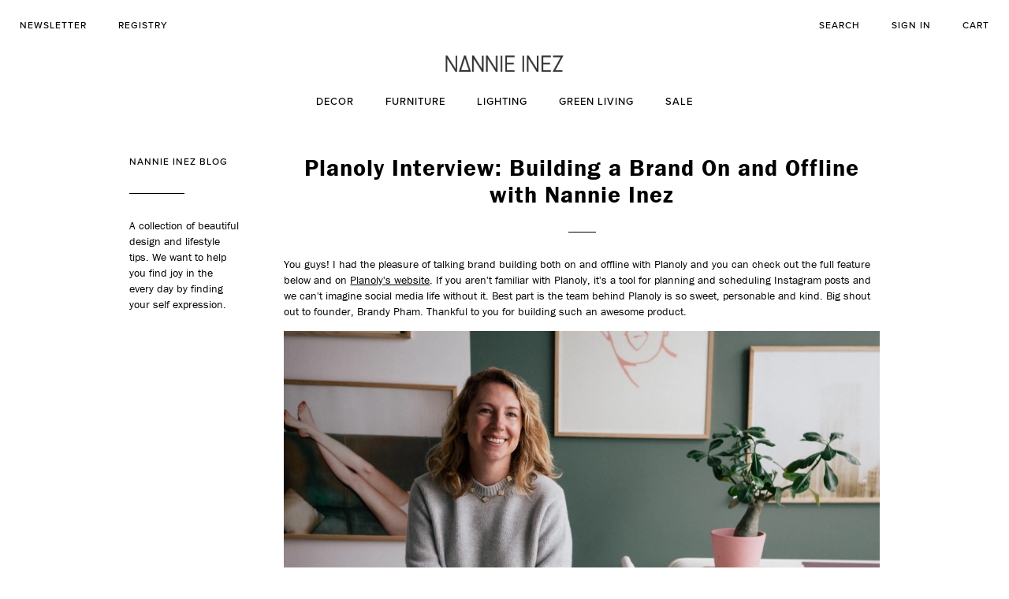

--- FILE ---
content_type: text/html; charset=utf-8
request_url: https://www.nannieinez.com/blogs/news/planoly-interview-building-a-brand-on-and-offline-with-nannie-inez
body_size: 21943
content:
<!doctype html>
<!--[if lt IE 7]><html class="no-js lt-ie9 lt-ie8 lt-ie7" lang="en"> <![endif]-->
<!--[if IE 7]><html class="no-js lt-ie9 lt-ie8" lang="en"> <![endif]-->
<!--[if IE 8]><html class="no-js lt-ie9" lang="en"> <![endif]-->
<!--[if IE 9 ]><html class="ie9 no-js"> <![endif]-->
<!--[if (gt IE 9)|!(IE)]><!--> <html class="no-js"> <!--<![endif]-->
<head>
  <meta name="google-site-verification" content="8pmExJXVFzYjPp4CBUMBc-TC0SWXI2tIiSZlnRlQMpg" />
<!-- Global site tag (gtag.js) - AdWords: 961120497 -->
<script async src="https://www.googletagmanager.com/gtag/js?id=AW-961120497"></script>
<script>
  window.dataLayer = window.dataLayer || [];
  function gtag(){dataLayer.push(arguments);}
  gtag('js', new Date());

  gtag('config', 'AW-961120497');
</script>
<script>
  gtag('event', 'page_view', {
    'send_to': 'AW-961120497',
    'user_id': 'replace with value'
  });
</script>
  <script>
    (function(d) {
      var config = {
        kitId: 'jva3daj',
        scriptTimeout: 3000,
        async: true
      },
      h=d.documentElement,t=setTimeout(function(){h.className=h.className.replace(/\bwf-loading\b/g,"")+" wf-inactive";},config.scriptTimeout),tk=d.createElement("script"),f=false,s=d.getElementsByTagName("script")[0],a;h.className+=" wf-loading";tk.src='https://use.typekit.net/'+config.kitId+'.js';tk.async=true;tk.onload=tk.onreadystatechange=function(){a=this.readyState;if(f||a&&a!="complete"&&a!="loaded")return;f=true;clearTimeout(t);try{Typekit.load(config)}catch(e){}};s.parentNode.insertBefore(tk,s)
    })(document);
  </script>

  <!-- Basic page needs ================================================== -->
  <meta charset="utf-8">
  <meta http-equiv="X-UA-Compatible" content="IE=edge,chrome=1">

  
  <link rel="shortcut icon" href="//www.nannieinez.com/cdn/shop/t/5/assets/favicon.png?v=53155389134205573491713191005" type="image/png" />
  

  <!-- Title and description ================================================== -->
  <title>
  Planoly Interview: Building a Brand On and Offline with Nannie Inez
  </title>

  
  <meta name="description" content="You guys! I had the pleasure of talking brand building both on and offline with Planoly and you can check out the full feature below and on Planoly&#39;s website. If you aren&#39;t familiar with Planoly, it&#39;s a tool for planning and scheduling Instagram posts and we can&#39;t imagine social media life without it.">
  

  <!-- Social meta ================================================== -->
  

  <meta property="og:type" content="article">
  <meta property="og:title" content="Planoly Interview: Building a Brand On and Offline with Nannie Inez">
  <meta property="og:url" content="https://www.nannieinez.com/blogs/news/planoly-interview-building-a-brand-on-and-offline-with-nannie-inez">
  



  <meta property="og:description" content="You guys! I had the pleasure of talking brand building both on and offline with Planoly and you can check out the full feature below and on Planoly&#39;s website. If you aren&#39;t familiar with Planoly, it&#39;s a tool for planning and scheduling Instagram posts and we can&#39;t imagine social media life without it.">


<meta property="og:site_name" content="Nannie Inez">


  <meta name="twitter:card" content="summary">



  <meta name="twitter:title" content="Planoly Interview: Building a Brand On and Offline with Nannie Inez">
  <meta name="twitter:description" content="You guys! I had the pleasure of talking brand building both on and offline with Planoly and you can check out the full feature below and on Planoly&#39;s website. If you aren&#39;t familiar with Planoly, it&#39;s">
  



  <!-- Helpers ================================================== -->
  <link rel="canonical" href="https://www.nannieinez.com/blogs/news/planoly-interview-building-a-brand-on-and-offline-with-nannie-inez">
  <meta name="viewport" content="width=device-width,initial-scale=1">
  <meta name="theme-color" content="#000000">

  <!-- CSS ================================================== -->
  <link href="//ajax.googleapis.com/ajax/libs/jqueryui/1.11.4/themes/smoothness/jquery-ui.css" rel="stylesheet" type="text/css" media="all" />
  <link href="//maxcdn.bootstrapcdn.com/bootstrap/3.3.6/css/bootstrap.min.css" rel="stylesheet" type="text/css" media="all" />
  <link href="//www.nannieinez.com/cdn/shop/t/5/assets/jquery.selectBoxIt.css?v=163225000137374958541713191005" rel="stylesheet" type="text/css" media="all" />
  <link href="//www.nannieinez.com/cdn/shop/t/5/assets/timber.scss.css?v=42668256642893257351713195029" rel="stylesheet" type="text/css" media="all" />
  <link href="//www.nannieinez.com/cdn/shop/t/5/assets/theme.scss.css?v=127968283033158914221713195029" rel="stylesheet" type="text/css" media="all" />
  <link href="//www.nannieinez.com/cdn/shop/t/5/assets/nannie.scss.css?v=22580502077691906161713195029" rel="stylesheet" type="text/css" media="all" />

  




  <!-- Header hook for plugins ================================================== -->
  <script>window.performance && window.performance.mark && window.performance.mark('shopify.content_for_header.start');</script><meta name="google-site-verification" content="KpCcKLeXmBHaF36-lGinL1xYcEmT8ASRz09rAbQSMK0">
<meta id="shopify-digital-wallet" name="shopify-digital-wallet" content="/3863961/digital_wallets/dialog">
<meta name="shopify-checkout-api-token" content="dd6afb411e5885ae51e3cd3462c793c8">
<meta id="in-context-paypal-metadata" data-shop-id="3863961" data-venmo-supported="false" data-environment="production" data-locale="en_US" data-paypal-v4="true" data-currency="USD">
<link rel="alternate" type="application/atom+xml" title="Feed" href="/blogs/news.atom" />
<script async="async" src="/checkouts/internal/preloads.js?locale=en-US"></script>
<link rel="preconnect" href="https://shop.app" crossorigin="anonymous">
<script async="async" src="https://shop.app/checkouts/internal/preloads.js?locale=en-US&shop_id=3863961" crossorigin="anonymous"></script>
<script id="apple-pay-shop-capabilities" type="application/json">{"shopId":3863961,"countryCode":"US","currencyCode":"USD","merchantCapabilities":["supports3DS"],"merchantId":"gid:\/\/shopify\/Shop\/3863961","merchantName":"Nannie Inez","requiredBillingContactFields":["postalAddress","email","phone"],"requiredShippingContactFields":["postalAddress","email","phone"],"shippingType":"shipping","supportedNetworks":["visa","masterCard","amex","discover","elo","jcb"],"total":{"type":"pending","label":"Nannie Inez","amount":"1.00"},"shopifyPaymentsEnabled":true,"supportsSubscriptions":true}</script>
<script id="shopify-features" type="application/json">{"accessToken":"dd6afb411e5885ae51e3cd3462c793c8","betas":["rich-media-storefront-analytics"],"domain":"www.nannieinez.com","predictiveSearch":true,"shopId":3863961,"locale":"en"}</script>
<script>var Shopify = Shopify || {};
Shopify.shop = "nannie-inez.myshopify.com";
Shopify.locale = "en";
Shopify.currency = {"active":"USD","rate":"1.0"};
Shopify.country = "US";
Shopify.theme = {"name":"Nannie Inez - Menu Update","id":141388415231,"schema_name":null,"schema_version":null,"theme_store_id":null,"role":"main"};
Shopify.theme.handle = "null";
Shopify.theme.style = {"id":null,"handle":null};
Shopify.cdnHost = "www.nannieinez.com/cdn";
Shopify.routes = Shopify.routes || {};
Shopify.routes.root = "/";</script>
<script type="module">!function(o){(o.Shopify=o.Shopify||{}).modules=!0}(window);</script>
<script>!function(o){function n(){var o=[];function n(){o.push(Array.prototype.slice.apply(arguments))}return n.q=o,n}var t=o.Shopify=o.Shopify||{};t.loadFeatures=n(),t.autoloadFeatures=n()}(window);</script>
<script>
  window.ShopifyPay = window.ShopifyPay || {};
  window.ShopifyPay.apiHost = "shop.app\/pay";
  window.ShopifyPay.redirectState = null;
</script>
<script id="shop-js-analytics" type="application/json">{"pageType":"article"}</script>
<script defer="defer" async type="module" src="//www.nannieinez.com/cdn/shopifycloud/shop-js/modules/v2/client.init-shop-cart-sync_WVOgQShq.en.esm.js"></script>
<script defer="defer" async type="module" src="//www.nannieinez.com/cdn/shopifycloud/shop-js/modules/v2/chunk.common_C_13GLB1.esm.js"></script>
<script defer="defer" async type="module" src="//www.nannieinez.com/cdn/shopifycloud/shop-js/modules/v2/chunk.modal_CLfMGd0m.esm.js"></script>
<script type="module">
  await import("//www.nannieinez.com/cdn/shopifycloud/shop-js/modules/v2/client.init-shop-cart-sync_WVOgQShq.en.esm.js");
await import("//www.nannieinez.com/cdn/shopifycloud/shop-js/modules/v2/chunk.common_C_13GLB1.esm.js");
await import("//www.nannieinez.com/cdn/shopifycloud/shop-js/modules/v2/chunk.modal_CLfMGd0m.esm.js");

  window.Shopify.SignInWithShop?.initShopCartSync?.({"fedCMEnabled":true,"windoidEnabled":true});

</script>
<script>
  window.Shopify = window.Shopify || {};
  if (!window.Shopify.featureAssets) window.Shopify.featureAssets = {};
  window.Shopify.featureAssets['shop-js'] = {"shop-cart-sync":["modules/v2/client.shop-cart-sync_DuR37GeY.en.esm.js","modules/v2/chunk.common_C_13GLB1.esm.js","modules/v2/chunk.modal_CLfMGd0m.esm.js"],"init-fed-cm":["modules/v2/client.init-fed-cm_BucUoe6W.en.esm.js","modules/v2/chunk.common_C_13GLB1.esm.js","modules/v2/chunk.modal_CLfMGd0m.esm.js"],"shop-toast-manager":["modules/v2/client.shop-toast-manager_B0JfrpKj.en.esm.js","modules/v2/chunk.common_C_13GLB1.esm.js","modules/v2/chunk.modal_CLfMGd0m.esm.js"],"init-shop-cart-sync":["modules/v2/client.init-shop-cart-sync_WVOgQShq.en.esm.js","modules/v2/chunk.common_C_13GLB1.esm.js","modules/v2/chunk.modal_CLfMGd0m.esm.js"],"shop-button":["modules/v2/client.shop-button_B_U3bv27.en.esm.js","modules/v2/chunk.common_C_13GLB1.esm.js","modules/v2/chunk.modal_CLfMGd0m.esm.js"],"init-windoid":["modules/v2/client.init-windoid_DuP9q_di.en.esm.js","modules/v2/chunk.common_C_13GLB1.esm.js","modules/v2/chunk.modal_CLfMGd0m.esm.js"],"shop-cash-offers":["modules/v2/client.shop-cash-offers_BmULhtno.en.esm.js","modules/v2/chunk.common_C_13GLB1.esm.js","modules/v2/chunk.modal_CLfMGd0m.esm.js"],"pay-button":["modules/v2/client.pay-button_CrPSEbOK.en.esm.js","modules/v2/chunk.common_C_13GLB1.esm.js","modules/v2/chunk.modal_CLfMGd0m.esm.js"],"init-customer-accounts":["modules/v2/client.init-customer-accounts_jNk9cPYQ.en.esm.js","modules/v2/client.shop-login-button_DJ5ldayH.en.esm.js","modules/v2/chunk.common_C_13GLB1.esm.js","modules/v2/chunk.modal_CLfMGd0m.esm.js"],"avatar":["modules/v2/client.avatar_BTnouDA3.en.esm.js"],"checkout-modal":["modules/v2/client.checkout-modal_pBPyh9w8.en.esm.js","modules/v2/chunk.common_C_13GLB1.esm.js","modules/v2/chunk.modal_CLfMGd0m.esm.js"],"init-shop-for-new-customer-accounts":["modules/v2/client.init-shop-for-new-customer-accounts_BUoCy7a5.en.esm.js","modules/v2/client.shop-login-button_DJ5ldayH.en.esm.js","modules/v2/chunk.common_C_13GLB1.esm.js","modules/v2/chunk.modal_CLfMGd0m.esm.js"],"init-customer-accounts-sign-up":["modules/v2/client.init-customer-accounts-sign-up_CnczCz9H.en.esm.js","modules/v2/client.shop-login-button_DJ5ldayH.en.esm.js","modules/v2/chunk.common_C_13GLB1.esm.js","modules/v2/chunk.modal_CLfMGd0m.esm.js"],"init-shop-email-lookup-coordinator":["modules/v2/client.init-shop-email-lookup-coordinator_CzjY5t9o.en.esm.js","modules/v2/chunk.common_C_13GLB1.esm.js","modules/v2/chunk.modal_CLfMGd0m.esm.js"],"shop-follow-button":["modules/v2/client.shop-follow-button_CsYC63q7.en.esm.js","modules/v2/chunk.common_C_13GLB1.esm.js","modules/v2/chunk.modal_CLfMGd0m.esm.js"],"shop-login-button":["modules/v2/client.shop-login-button_DJ5ldayH.en.esm.js","modules/v2/chunk.common_C_13GLB1.esm.js","modules/v2/chunk.modal_CLfMGd0m.esm.js"],"shop-login":["modules/v2/client.shop-login_B9ccPdmx.en.esm.js","modules/v2/chunk.common_C_13GLB1.esm.js","modules/v2/chunk.modal_CLfMGd0m.esm.js"],"lead-capture":["modules/v2/client.lead-capture_D0K_KgYb.en.esm.js","modules/v2/chunk.common_C_13GLB1.esm.js","modules/v2/chunk.modal_CLfMGd0m.esm.js"],"payment-terms":["modules/v2/client.payment-terms_BWmiNN46.en.esm.js","modules/v2/chunk.common_C_13GLB1.esm.js","modules/v2/chunk.modal_CLfMGd0m.esm.js"]};
</script>
<script>(function() {
  var isLoaded = false;
  function asyncLoad() {
    if (isLoaded) return;
    isLoaded = true;
    var urls = ["\/\/static.zotabox.com\/f\/b\/fbfb5ca0cf95397778667983983b8e7b\/widgets.js?shop=nannie-inez.myshopify.com","https:\/\/chimpstatic.com\/mcjs-connected\/js\/users\/24bc87b6705620ed20c092843\/63ebc94cc911524fed8fb1ce8.js?shop=nannie-inez.myshopify.com","https:\/\/cdn.shopify.com\/s\/files\/1\/0386\/3961\/t\/4\/assets\/clever_adwords_global_tag.js?shop=nannie-inez.myshopify.com"];
    for (var i = 0; i < urls.length; i++) {
      var s = document.createElement('script');
      s.type = 'text/javascript';
      s.async = true;
      s.src = urls[i];
      var x = document.getElementsByTagName('script')[0];
      x.parentNode.insertBefore(s, x);
    }
  };
  if(window.attachEvent) {
    window.attachEvent('onload', asyncLoad);
  } else {
    window.addEventListener('load', asyncLoad, false);
  }
})();</script>
<script id="__st">var __st={"a":3863961,"offset":-21600,"reqid":"3939b8ed-3d15-4c8c-9af2-d2add47e534f-1769645948","pageurl":"www.nannieinez.com\/blogs\/news\/planoly-interview-building-a-brand-on-and-offline-with-nannie-inez","s":"articles-28234121315","u":"5dbfe8be954d","p":"article","rtyp":"article","rid":28234121315};</script>
<script>window.ShopifyPaypalV4VisibilityTracking = true;</script>
<script id="captcha-bootstrap">!function(){'use strict';const t='contact',e='account',n='new_comment',o=[[t,t],['blogs',n],['comments',n],[t,'customer']],c=[[e,'customer_login'],[e,'guest_login'],[e,'recover_customer_password'],[e,'create_customer']],r=t=>t.map((([t,e])=>`form[action*='/${t}']:not([data-nocaptcha='true']) input[name='form_type'][value='${e}']`)).join(','),a=t=>()=>t?[...document.querySelectorAll(t)].map((t=>t.form)):[];function s(){const t=[...o],e=r(t);return a(e)}const i='password',u='form_key',d=['recaptcha-v3-token','g-recaptcha-response','h-captcha-response',i],f=()=>{try{return window.sessionStorage}catch{return}},m='__shopify_v',_=t=>t.elements[u];function p(t,e,n=!1){try{const o=window.sessionStorage,c=JSON.parse(o.getItem(e)),{data:r}=function(t){const{data:e,action:n}=t;return t[m]||n?{data:e,action:n}:{data:t,action:n}}(c);for(const[e,n]of Object.entries(r))t.elements[e]&&(t.elements[e].value=n);n&&o.removeItem(e)}catch(o){console.error('form repopulation failed',{error:o})}}const l='form_type',E='cptcha';function T(t){t.dataset[E]=!0}const w=window,h=w.document,L='Shopify',v='ce_forms',y='captcha';let A=!1;((t,e)=>{const n=(g='f06e6c50-85a8-45c8-87d0-21a2b65856fe',I='https://cdn.shopify.com/shopifycloud/storefront-forms-hcaptcha/ce_storefront_forms_captcha_hcaptcha.v1.5.2.iife.js',D={infoText:'Protected by hCaptcha',privacyText:'Privacy',termsText:'Terms'},(t,e,n)=>{const o=w[L][v],c=o.bindForm;if(c)return c(t,g,e,D).then(n);var r;o.q.push([[t,g,e,D],n]),r=I,A||(h.body.append(Object.assign(h.createElement('script'),{id:'captcha-provider',async:!0,src:r})),A=!0)});var g,I,D;w[L]=w[L]||{},w[L][v]=w[L][v]||{},w[L][v].q=[],w[L][y]=w[L][y]||{},w[L][y].protect=function(t,e){n(t,void 0,e),T(t)},Object.freeze(w[L][y]),function(t,e,n,w,h,L){const[v,y,A,g]=function(t,e,n){const i=e?o:[],u=t?c:[],d=[...i,...u],f=r(d),m=r(i),_=r(d.filter((([t,e])=>n.includes(e))));return[a(f),a(m),a(_),s()]}(w,h,L),I=t=>{const e=t.target;return e instanceof HTMLFormElement?e:e&&e.form},D=t=>v().includes(t);t.addEventListener('submit',(t=>{const e=I(t);if(!e)return;const n=D(e)&&!e.dataset.hcaptchaBound&&!e.dataset.recaptchaBound,o=_(e),c=g().includes(e)&&(!o||!o.value);(n||c)&&t.preventDefault(),c&&!n&&(function(t){try{if(!f())return;!function(t){const e=f();if(!e)return;const n=_(t);if(!n)return;const o=n.value;o&&e.removeItem(o)}(t);const e=Array.from(Array(32),(()=>Math.random().toString(36)[2])).join('');!function(t,e){_(t)||t.append(Object.assign(document.createElement('input'),{type:'hidden',name:u})),t.elements[u].value=e}(t,e),function(t,e){const n=f();if(!n)return;const o=[...t.querySelectorAll(`input[type='${i}']`)].map((({name:t})=>t)),c=[...d,...o],r={};for(const[a,s]of new FormData(t).entries())c.includes(a)||(r[a]=s);n.setItem(e,JSON.stringify({[m]:1,action:t.action,data:r}))}(t,e)}catch(e){console.error('failed to persist form',e)}}(e),e.submit())}));const S=(t,e)=>{t&&!t.dataset[E]&&(n(t,e.some((e=>e===t))),T(t))};for(const o of['focusin','change'])t.addEventListener(o,(t=>{const e=I(t);D(e)&&S(e,y())}));const B=e.get('form_key'),M=e.get(l),P=B&&M;t.addEventListener('DOMContentLoaded',(()=>{const t=y();if(P)for(const e of t)e.elements[l].value===M&&p(e,B);[...new Set([...A(),...v().filter((t=>'true'===t.dataset.shopifyCaptcha))])].forEach((e=>S(e,t)))}))}(h,new URLSearchParams(w.location.search),n,t,e,['guest_login'])})(!0,!0)}();</script>
<script integrity="sha256-4kQ18oKyAcykRKYeNunJcIwy7WH5gtpwJnB7kiuLZ1E=" data-source-attribution="shopify.loadfeatures" defer="defer" src="//www.nannieinez.com/cdn/shopifycloud/storefront/assets/storefront/load_feature-a0a9edcb.js" crossorigin="anonymous"></script>
<script crossorigin="anonymous" defer="defer" src="//www.nannieinez.com/cdn/shopifycloud/storefront/assets/shopify_pay/storefront-65b4c6d7.js?v=20250812"></script>
<script data-source-attribution="shopify.dynamic_checkout.dynamic.init">var Shopify=Shopify||{};Shopify.PaymentButton=Shopify.PaymentButton||{isStorefrontPortableWallets:!0,init:function(){window.Shopify.PaymentButton.init=function(){};var t=document.createElement("script");t.src="https://www.nannieinez.com/cdn/shopifycloud/portable-wallets/latest/portable-wallets.en.js",t.type="module",document.head.appendChild(t)}};
</script>
<script data-source-attribution="shopify.dynamic_checkout.buyer_consent">
  function portableWalletsHideBuyerConsent(e){var t=document.getElementById("shopify-buyer-consent"),n=document.getElementById("shopify-subscription-policy-button");t&&n&&(t.classList.add("hidden"),t.setAttribute("aria-hidden","true"),n.removeEventListener("click",e))}function portableWalletsShowBuyerConsent(e){var t=document.getElementById("shopify-buyer-consent"),n=document.getElementById("shopify-subscription-policy-button");t&&n&&(t.classList.remove("hidden"),t.removeAttribute("aria-hidden"),n.addEventListener("click",e))}window.Shopify?.PaymentButton&&(window.Shopify.PaymentButton.hideBuyerConsent=portableWalletsHideBuyerConsent,window.Shopify.PaymentButton.showBuyerConsent=portableWalletsShowBuyerConsent);
</script>
<script data-source-attribution="shopify.dynamic_checkout.cart.bootstrap">document.addEventListener("DOMContentLoaded",(function(){function t(){return document.querySelector("shopify-accelerated-checkout-cart, shopify-accelerated-checkout")}if(t())Shopify.PaymentButton.init();else{new MutationObserver((function(e,n){t()&&(Shopify.PaymentButton.init(),n.disconnect())})).observe(document.body,{childList:!0,subtree:!0})}}));
</script>
<link id="shopify-accelerated-checkout-styles" rel="stylesheet" media="screen" href="https://www.nannieinez.com/cdn/shopifycloud/portable-wallets/latest/accelerated-checkout-backwards-compat.css" crossorigin="anonymous">
<style id="shopify-accelerated-checkout-cart">
        #shopify-buyer-consent {
  margin-top: 1em;
  display: inline-block;
  width: 100%;
}

#shopify-buyer-consent.hidden {
  display: none;
}

#shopify-subscription-policy-button {
  background: none;
  border: none;
  padding: 0;
  text-decoration: underline;
  font-size: inherit;
  cursor: pointer;
}

#shopify-subscription-policy-button::before {
  box-shadow: none;
}

      </style>

<script>window.performance && window.performance.mark && window.performance.mark('shopify.content_for_header.end');</script>

  

<!--[if lt IE 9]>
<script src="//cdnjs.cloudflare.com/ajax/libs/html5shiv/3.7.2/html5shiv.min.js" type="text/javascript"></script>
<script src="//www.nannieinez.com/cdn/shop/t/5/assets/respond.min.js?v=52248677837542619231713191005" type="text/javascript"></script>
<link href="//www.nannieinez.com/cdn/shop/t/5/assets/respond-proxy.html" id="respond-proxy" rel="respond-proxy" />
<link href="//www.nannieinez.com/search?q=c91252f23bd5ee090137981a4c3ad9a0" id="respond-redirect" rel="respond-redirect" />
<script src="//www.nannieinez.com/search?q=c91252f23bd5ee090137981a4c3ad9a0" type="text/javascript"></script>
<![endif]-->



  <script src="//ajax.googleapis.com/ajax/libs/jquery/1.11.0/jquery.js" type="text/javascript"></script>
  <script src="//www.nannieinez.com/cdn/shop/t/5/assets/modernizr.min.js?v=26620055551102246001713191005" type="text/javascript"></script>

  
  

  <script data-hull='uninstalled'></script>
 
<!-- Hotjar Tracking Code for https://www.nannieinez.com -->
<script>
  (function(h,o,t,j,a,r){
    h.hj=h.hj||function(){(h.hj.q=h.hj.q||[]).push(arguments)};
    h._hjSettings={hjid:1521622,hjsv:6};
    a=o.getElementsByTagName('head')[0];
    r=o.createElement('script');r.async=1;
    r.src=t+h._hjSettings.hjid+j+h._hjSettings.hjsv;
    a.appendChild(r);
  })(window,document,'https://static.hotjar.com/c/hotjar-','.js?sv=');
  
  
 
</script>  
  
<script>window.is_hulkpo_installed=true</script><meta property="og:image" content="https://cdn.shopify.com/s/files/1/0386/3961/files/checkout_logo_4.png?height=628&pad_color=fff&v=1613149234&width=1200" />
<meta property="og:image:secure_url" content="https://cdn.shopify.com/s/files/1/0386/3961/files/checkout_logo_4.png?height=628&pad_color=fff&v=1613149234&width=1200" />
<meta property="og:image:width" content="1200" />
<meta property="og:image:height" content="628" />
<link href="https://monorail-edge.shopifysvc.com" rel="dns-prefetch">
<script>(function(){if ("sendBeacon" in navigator && "performance" in window) {try {var session_token_from_headers = performance.getEntriesByType('navigation')[0].serverTiming.find(x => x.name == '_s').description;} catch {var session_token_from_headers = undefined;}var session_cookie_matches = document.cookie.match(/_shopify_s=([^;]*)/);var session_token_from_cookie = session_cookie_matches && session_cookie_matches.length === 2 ? session_cookie_matches[1] : "";var session_token = session_token_from_headers || session_token_from_cookie || "";function handle_abandonment_event(e) {var entries = performance.getEntries().filter(function(entry) {return /monorail-edge.shopifysvc.com/.test(entry.name);});if (!window.abandonment_tracked && entries.length === 0) {window.abandonment_tracked = true;var currentMs = Date.now();var navigation_start = performance.timing.navigationStart;var payload = {shop_id: 3863961,url: window.location.href,navigation_start,duration: currentMs - navigation_start,session_token,page_type: "article"};window.navigator.sendBeacon("https://monorail-edge.shopifysvc.com/v1/produce", JSON.stringify({schema_id: "online_store_buyer_site_abandonment/1.1",payload: payload,metadata: {event_created_at_ms: currentMs,event_sent_at_ms: currentMs}}));}}window.addEventListener('pagehide', handle_abandonment_event);}}());</script>
<script id="web-pixels-manager-setup">(function e(e,d,r,n,o){if(void 0===o&&(o={}),!Boolean(null===(a=null===(i=window.Shopify)||void 0===i?void 0:i.analytics)||void 0===a?void 0:a.replayQueue)){var i,a;window.Shopify=window.Shopify||{};var t=window.Shopify;t.analytics=t.analytics||{};var s=t.analytics;s.replayQueue=[],s.publish=function(e,d,r){return s.replayQueue.push([e,d,r]),!0};try{self.performance.mark("wpm:start")}catch(e){}var l=function(){var e={modern:/Edge?\/(1{2}[4-9]|1[2-9]\d|[2-9]\d{2}|\d{4,})\.\d+(\.\d+|)|Firefox\/(1{2}[4-9]|1[2-9]\d|[2-9]\d{2}|\d{4,})\.\d+(\.\d+|)|Chrom(ium|e)\/(9{2}|\d{3,})\.\d+(\.\d+|)|(Maci|X1{2}).+ Version\/(15\.\d+|(1[6-9]|[2-9]\d|\d{3,})\.\d+)([,.]\d+|)( \(\w+\)|)( Mobile\/\w+|) Safari\/|Chrome.+OPR\/(9{2}|\d{3,})\.\d+\.\d+|(CPU[ +]OS|iPhone[ +]OS|CPU[ +]iPhone|CPU IPhone OS|CPU iPad OS)[ +]+(15[._]\d+|(1[6-9]|[2-9]\d|\d{3,})[._]\d+)([._]\d+|)|Android:?[ /-](13[3-9]|1[4-9]\d|[2-9]\d{2}|\d{4,})(\.\d+|)(\.\d+|)|Android.+Firefox\/(13[5-9]|1[4-9]\d|[2-9]\d{2}|\d{4,})\.\d+(\.\d+|)|Android.+Chrom(ium|e)\/(13[3-9]|1[4-9]\d|[2-9]\d{2}|\d{4,})\.\d+(\.\d+|)|SamsungBrowser\/([2-9]\d|\d{3,})\.\d+/,legacy:/Edge?\/(1[6-9]|[2-9]\d|\d{3,})\.\d+(\.\d+|)|Firefox\/(5[4-9]|[6-9]\d|\d{3,})\.\d+(\.\d+|)|Chrom(ium|e)\/(5[1-9]|[6-9]\d|\d{3,})\.\d+(\.\d+|)([\d.]+$|.*Safari\/(?![\d.]+ Edge\/[\d.]+$))|(Maci|X1{2}).+ Version\/(10\.\d+|(1[1-9]|[2-9]\d|\d{3,})\.\d+)([,.]\d+|)( \(\w+\)|)( Mobile\/\w+|) Safari\/|Chrome.+OPR\/(3[89]|[4-9]\d|\d{3,})\.\d+\.\d+|(CPU[ +]OS|iPhone[ +]OS|CPU[ +]iPhone|CPU IPhone OS|CPU iPad OS)[ +]+(10[._]\d+|(1[1-9]|[2-9]\d|\d{3,})[._]\d+)([._]\d+|)|Android:?[ /-](13[3-9]|1[4-9]\d|[2-9]\d{2}|\d{4,})(\.\d+|)(\.\d+|)|Mobile Safari.+OPR\/([89]\d|\d{3,})\.\d+\.\d+|Android.+Firefox\/(13[5-9]|1[4-9]\d|[2-9]\d{2}|\d{4,})\.\d+(\.\d+|)|Android.+Chrom(ium|e)\/(13[3-9]|1[4-9]\d|[2-9]\d{2}|\d{4,})\.\d+(\.\d+|)|Android.+(UC? ?Browser|UCWEB|U3)[ /]?(15\.([5-9]|\d{2,})|(1[6-9]|[2-9]\d|\d{3,})\.\d+)\.\d+|SamsungBrowser\/(5\.\d+|([6-9]|\d{2,})\.\d+)|Android.+MQ{2}Browser\/(14(\.(9|\d{2,})|)|(1[5-9]|[2-9]\d|\d{3,})(\.\d+|))(\.\d+|)|K[Aa][Ii]OS\/(3\.\d+|([4-9]|\d{2,})\.\d+)(\.\d+|)/},d=e.modern,r=e.legacy,n=navigator.userAgent;return n.match(d)?"modern":n.match(r)?"legacy":"unknown"}(),u="modern"===l?"modern":"legacy",c=(null!=n?n:{modern:"",legacy:""})[u],f=function(e){return[e.baseUrl,"/wpm","/b",e.hashVersion,"modern"===e.buildTarget?"m":"l",".js"].join("")}({baseUrl:d,hashVersion:r,buildTarget:u}),m=function(e){var d=e.version,r=e.bundleTarget,n=e.surface,o=e.pageUrl,i=e.monorailEndpoint;return{emit:function(e){var a=e.status,t=e.errorMsg,s=(new Date).getTime(),l=JSON.stringify({metadata:{event_sent_at_ms:s},events:[{schema_id:"web_pixels_manager_load/3.1",payload:{version:d,bundle_target:r,page_url:o,status:a,surface:n,error_msg:t},metadata:{event_created_at_ms:s}}]});if(!i)return console&&console.warn&&console.warn("[Web Pixels Manager] No Monorail endpoint provided, skipping logging."),!1;try{return self.navigator.sendBeacon.bind(self.navigator)(i,l)}catch(e){}var u=new XMLHttpRequest;try{return u.open("POST",i,!0),u.setRequestHeader("Content-Type","text/plain"),u.send(l),!0}catch(e){return console&&console.warn&&console.warn("[Web Pixels Manager] Got an unhandled error while logging to Monorail."),!1}}}}({version:r,bundleTarget:l,surface:e.surface,pageUrl:self.location.href,monorailEndpoint:e.monorailEndpoint});try{o.browserTarget=l,function(e){var d=e.src,r=e.async,n=void 0===r||r,o=e.onload,i=e.onerror,a=e.sri,t=e.scriptDataAttributes,s=void 0===t?{}:t,l=document.createElement("script"),u=document.querySelector("head"),c=document.querySelector("body");if(l.async=n,l.src=d,a&&(l.integrity=a,l.crossOrigin="anonymous"),s)for(var f in s)if(Object.prototype.hasOwnProperty.call(s,f))try{l.dataset[f]=s[f]}catch(e){}if(o&&l.addEventListener("load",o),i&&l.addEventListener("error",i),u)u.appendChild(l);else{if(!c)throw new Error("Did not find a head or body element to append the script");c.appendChild(l)}}({src:f,async:!0,onload:function(){if(!function(){var e,d;return Boolean(null===(d=null===(e=window.Shopify)||void 0===e?void 0:e.analytics)||void 0===d?void 0:d.initialized)}()){var d=window.webPixelsManager.init(e)||void 0;if(d){var r=window.Shopify.analytics;r.replayQueue.forEach((function(e){var r=e[0],n=e[1],o=e[2];d.publishCustomEvent(r,n,o)})),r.replayQueue=[],r.publish=d.publishCustomEvent,r.visitor=d.visitor,r.initialized=!0}}},onerror:function(){return m.emit({status:"failed",errorMsg:"".concat(f," has failed to load")})},sri:function(e){var d=/^sha384-[A-Za-z0-9+/=]+$/;return"string"==typeof e&&d.test(e)}(c)?c:"",scriptDataAttributes:o}),m.emit({status:"loading"})}catch(e){m.emit({status:"failed",errorMsg:(null==e?void 0:e.message)||"Unknown error"})}}})({shopId: 3863961,storefrontBaseUrl: "https://www.nannieinez.com",extensionsBaseUrl: "https://extensions.shopifycdn.com/cdn/shopifycloud/web-pixels-manager",monorailEndpoint: "https://monorail-edge.shopifysvc.com/unstable/produce_batch",surface: "storefront-renderer",enabledBetaFlags: ["2dca8a86"],webPixelsConfigList: [{"id":"516653311","configuration":"{\"config\":\"{\\\"pixel_id\\\":\\\"AW-961120497\\\",\\\"target_country\\\":\\\"US\\\",\\\"gtag_events\\\":[{\\\"type\\\":\\\"search\\\",\\\"action_label\\\":\\\"AW-961120497\\\/uHk3COCppqgBEPGRpsoD\\\"},{\\\"type\\\":\\\"begin_checkout\\\",\\\"action_label\\\":\\\"AW-961120497\\\/VU-4CN2ppqgBEPGRpsoD\\\"},{\\\"type\\\":\\\"view_item\\\",\\\"action_label\\\":[\\\"AW-961120497\\\/BFxLCNeppqgBEPGRpsoD\\\",\\\"MC-V5SWP236LK\\\"]},{\\\"type\\\":\\\"purchase\\\",\\\"action_label\\\":[\\\"AW-961120497\\\/xTbACNSppqgBEPGRpsoD\\\",\\\"MC-V5SWP236LK\\\"]},{\\\"type\\\":\\\"page_view\\\",\\\"action_label\\\":[\\\"AW-961120497\\\/SgmYCNGppqgBEPGRpsoD\\\",\\\"MC-V5SWP236LK\\\"]},{\\\"type\\\":\\\"add_payment_info\\\",\\\"action_label\\\":\\\"AW-961120497\\\/JJp_COOppqgBEPGRpsoD\\\"},{\\\"type\\\":\\\"add_to_cart\\\",\\\"action_label\\\":\\\"AW-961120497\\\/GCjeCNqppqgBEPGRpsoD\\\"}],\\\"enable_monitoring_mode\\\":false}\"}","eventPayloadVersion":"v1","runtimeContext":"OPEN","scriptVersion":"b2a88bafab3e21179ed38636efcd8a93","type":"APP","apiClientId":1780363,"privacyPurposes":[],"dataSharingAdjustments":{"protectedCustomerApprovalScopes":["read_customer_address","read_customer_email","read_customer_name","read_customer_personal_data","read_customer_phone"]}},{"id":"167248127","configuration":"{\"pixel_id\":\"262232957799951\",\"pixel_type\":\"facebook_pixel\",\"metaapp_system_user_token\":\"-\"}","eventPayloadVersion":"v1","runtimeContext":"OPEN","scriptVersion":"ca16bc87fe92b6042fbaa3acc2fbdaa6","type":"APP","apiClientId":2329312,"privacyPurposes":["ANALYTICS","MARKETING","SALE_OF_DATA"],"dataSharingAdjustments":{"protectedCustomerApprovalScopes":["read_customer_address","read_customer_email","read_customer_name","read_customer_personal_data","read_customer_phone"]}},{"id":"109904127","configuration":"{\"tagID\":\"2612846752528\"}","eventPayloadVersion":"v1","runtimeContext":"STRICT","scriptVersion":"18031546ee651571ed29edbe71a3550b","type":"APP","apiClientId":3009811,"privacyPurposes":["ANALYTICS","MARKETING","SALE_OF_DATA"],"dataSharingAdjustments":{"protectedCustomerApprovalScopes":["read_customer_address","read_customer_email","read_customer_name","read_customer_personal_data","read_customer_phone"]}},{"id":"82706687","eventPayloadVersion":"v1","runtimeContext":"LAX","scriptVersion":"1","type":"CUSTOM","privacyPurposes":["ANALYTICS"],"name":"Google Analytics tag (migrated)"},{"id":"shopify-app-pixel","configuration":"{}","eventPayloadVersion":"v1","runtimeContext":"STRICT","scriptVersion":"0450","apiClientId":"shopify-pixel","type":"APP","privacyPurposes":["ANALYTICS","MARKETING"]},{"id":"shopify-custom-pixel","eventPayloadVersion":"v1","runtimeContext":"LAX","scriptVersion":"0450","apiClientId":"shopify-pixel","type":"CUSTOM","privacyPurposes":["ANALYTICS","MARKETING"]}],isMerchantRequest: false,initData: {"shop":{"name":"Nannie Inez","paymentSettings":{"currencyCode":"USD"},"myshopifyDomain":"nannie-inez.myshopify.com","countryCode":"US","storefrontUrl":"https:\/\/www.nannieinez.com"},"customer":null,"cart":null,"checkout":null,"productVariants":[],"purchasingCompany":null},},"https://www.nannieinez.com/cdn","1d2a099fw23dfb22ep557258f5m7a2edbae",{"modern":"","legacy":""},{"shopId":"3863961","storefrontBaseUrl":"https:\/\/www.nannieinez.com","extensionBaseUrl":"https:\/\/extensions.shopifycdn.com\/cdn\/shopifycloud\/web-pixels-manager","surface":"storefront-renderer","enabledBetaFlags":"[\"2dca8a86\"]","isMerchantRequest":"false","hashVersion":"1d2a099fw23dfb22ep557258f5m7a2edbae","publish":"custom","events":"[[\"page_viewed\",{}]]"});</script><script>
  window.ShopifyAnalytics = window.ShopifyAnalytics || {};
  window.ShopifyAnalytics.meta = window.ShopifyAnalytics.meta || {};
  window.ShopifyAnalytics.meta.currency = 'USD';
  var meta = {"page":{"pageType":"article","resourceType":"article","resourceId":28234121315,"requestId":"3939b8ed-3d15-4c8c-9af2-d2add47e534f-1769645948"}};
  for (var attr in meta) {
    window.ShopifyAnalytics.meta[attr] = meta[attr];
  }
</script>
<script class="analytics">
  (function () {
    var customDocumentWrite = function(content) {
      var jquery = null;

      if (window.jQuery) {
        jquery = window.jQuery;
      } else if (window.Checkout && window.Checkout.$) {
        jquery = window.Checkout.$;
      }

      if (jquery) {
        jquery('body').append(content);
      }
    };

    var hasLoggedConversion = function(token) {
      if (token) {
        return document.cookie.indexOf('loggedConversion=' + token) !== -1;
      }
      return false;
    }

    var setCookieIfConversion = function(token) {
      if (token) {
        var twoMonthsFromNow = new Date(Date.now());
        twoMonthsFromNow.setMonth(twoMonthsFromNow.getMonth() + 2);

        document.cookie = 'loggedConversion=' + token + '; expires=' + twoMonthsFromNow;
      }
    }

    var trekkie = window.ShopifyAnalytics.lib = window.trekkie = window.trekkie || [];
    if (trekkie.integrations) {
      return;
    }
    trekkie.methods = [
      'identify',
      'page',
      'ready',
      'track',
      'trackForm',
      'trackLink'
    ];
    trekkie.factory = function(method) {
      return function() {
        var args = Array.prototype.slice.call(arguments);
        args.unshift(method);
        trekkie.push(args);
        return trekkie;
      };
    };
    for (var i = 0; i < trekkie.methods.length; i++) {
      var key = trekkie.methods[i];
      trekkie[key] = trekkie.factory(key);
    }
    trekkie.load = function(config) {
      trekkie.config = config || {};
      trekkie.config.initialDocumentCookie = document.cookie;
      var first = document.getElementsByTagName('script')[0];
      var script = document.createElement('script');
      script.type = 'text/javascript';
      script.onerror = function(e) {
        var scriptFallback = document.createElement('script');
        scriptFallback.type = 'text/javascript';
        scriptFallback.onerror = function(error) {
                var Monorail = {
      produce: function produce(monorailDomain, schemaId, payload) {
        var currentMs = new Date().getTime();
        var event = {
          schema_id: schemaId,
          payload: payload,
          metadata: {
            event_created_at_ms: currentMs,
            event_sent_at_ms: currentMs
          }
        };
        return Monorail.sendRequest("https://" + monorailDomain + "/v1/produce", JSON.stringify(event));
      },
      sendRequest: function sendRequest(endpointUrl, payload) {
        // Try the sendBeacon API
        if (window && window.navigator && typeof window.navigator.sendBeacon === 'function' && typeof window.Blob === 'function' && !Monorail.isIos12()) {
          var blobData = new window.Blob([payload], {
            type: 'text/plain'
          });

          if (window.navigator.sendBeacon(endpointUrl, blobData)) {
            return true;
          } // sendBeacon was not successful

        } // XHR beacon

        var xhr = new XMLHttpRequest();

        try {
          xhr.open('POST', endpointUrl);
          xhr.setRequestHeader('Content-Type', 'text/plain');
          xhr.send(payload);
        } catch (e) {
          console.log(e);
        }

        return false;
      },
      isIos12: function isIos12() {
        return window.navigator.userAgent.lastIndexOf('iPhone; CPU iPhone OS 12_') !== -1 || window.navigator.userAgent.lastIndexOf('iPad; CPU OS 12_') !== -1;
      }
    };
    Monorail.produce('monorail-edge.shopifysvc.com',
      'trekkie_storefront_load_errors/1.1',
      {shop_id: 3863961,
      theme_id: 141388415231,
      app_name: "storefront",
      context_url: window.location.href,
      source_url: "//www.nannieinez.com/cdn/s/trekkie.storefront.a804e9514e4efded663580eddd6991fcc12b5451.min.js"});

        };
        scriptFallback.async = true;
        scriptFallback.src = '//www.nannieinez.com/cdn/s/trekkie.storefront.a804e9514e4efded663580eddd6991fcc12b5451.min.js';
        first.parentNode.insertBefore(scriptFallback, first);
      };
      script.async = true;
      script.src = '//www.nannieinez.com/cdn/s/trekkie.storefront.a804e9514e4efded663580eddd6991fcc12b5451.min.js';
      first.parentNode.insertBefore(script, first);
    };
    trekkie.load(
      {"Trekkie":{"appName":"storefront","development":false,"defaultAttributes":{"shopId":3863961,"isMerchantRequest":null,"themeId":141388415231,"themeCityHash":"8743969020847733071","contentLanguage":"en","currency":"USD","eventMetadataId":"e4d6c456-f40b-4163-be10-662082eb381b"},"isServerSideCookieWritingEnabled":true,"monorailRegion":"shop_domain","enabledBetaFlags":["65f19447","b5387b81"]},"Session Attribution":{},"S2S":{"facebookCapiEnabled":true,"source":"trekkie-storefront-renderer","apiClientId":580111}}
    );

    var loaded = false;
    trekkie.ready(function() {
      if (loaded) return;
      loaded = true;

      window.ShopifyAnalytics.lib = window.trekkie;

      var originalDocumentWrite = document.write;
      document.write = customDocumentWrite;
      try { window.ShopifyAnalytics.merchantGoogleAnalytics.call(this); } catch(error) {};
      document.write = originalDocumentWrite;

      window.ShopifyAnalytics.lib.page(null,{"pageType":"article","resourceType":"article","resourceId":28234121315,"requestId":"3939b8ed-3d15-4c8c-9af2-d2add47e534f-1769645948","shopifyEmitted":true});

      var match = window.location.pathname.match(/checkouts\/(.+)\/(thank_you|post_purchase)/)
      var token = match? match[1]: undefined;
      if (!hasLoggedConversion(token)) {
        setCookieIfConversion(token);
        
      }
    });


        var eventsListenerScript = document.createElement('script');
        eventsListenerScript.async = true;
        eventsListenerScript.src = "//www.nannieinez.com/cdn/shopifycloud/storefront/assets/shop_events_listener-3da45d37.js";
        document.getElementsByTagName('head')[0].appendChild(eventsListenerScript);

})();</script>
  <script>
  if (!window.ga || (window.ga && typeof window.ga !== 'function')) {
    window.ga = function ga() {
      (window.ga.q = window.ga.q || []).push(arguments);
      if (window.Shopify && window.Shopify.analytics && typeof window.Shopify.analytics.publish === 'function') {
        window.Shopify.analytics.publish("ga_stub_called", {}, {sendTo: "google_osp_migration"});
      }
      console.error("Shopify's Google Analytics stub called with:", Array.from(arguments), "\nSee https://help.shopify.com/manual/promoting-marketing/pixels/pixel-migration#google for more information.");
    };
    if (window.Shopify && window.Shopify.analytics && typeof window.Shopify.analytics.publish === 'function') {
      window.Shopify.analytics.publish("ga_stub_initialized", {}, {sendTo: "google_osp_migration"});
    }
  }
</script>
<script
  defer
  src="https://www.nannieinez.com/cdn/shopifycloud/perf-kit/shopify-perf-kit-3.1.0.min.js"
  data-application="storefront-renderer"
  data-shop-id="3863961"
  data-render-region="gcp-us-central1"
  data-page-type="article"
  data-theme-instance-id="141388415231"
  data-theme-name=""
  data-theme-version=""
  data-monorail-region="shop_domain"
  data-resource-timing-sampling-rate="10"
  data-shs="true"
  data-shs-beacon="true"
  data-shs-export-with-fetch="true"
  data-shs-logs-sample-rate="1"
  data-shs-beacon-endpoint="https://www.nannieinez.com/api/collect"
></script>
</head>




<body id="planoly-interview-building-a-brand-on-and-offline-with-nannie-inez" class="template-article" >

  <div id="NavDrawer" class="drawer drawer--left" style="background-color: #eecfc9;">
    <div class="drawer__header">
      <div class="drawer__close js-drawer-close">
        <button type="button" class="icon-fallback-text">
          <span class="icon icon-x" aria-hidden="true"></span>
          <span class="fallback-text">Close menu</span>
        </button>
      </div>
    </div>
    <!-- begin mobile-nav -->
    <ul class="mobile-nav">
      
        
        
        
          <li class="mobile-nav__item" aria-haspopup="true">
            <div class="mobile-nav__has-sublist">
              <a href="/collections/decor" class="mobile-nav__link">Decor</a>
              <div class="mobile-nav__toggle">
                <button type="button" class="icon-fallback-text mobile-nav__toggle-open">
                  <span class="icon icon-plus" aria-hidden="true"></span>
                  <span class="fallback-text">See More</span>
                </button>
                <button type="button" class="icon-fallback-text mobile-nav__toggle-close">
                  <span class="icon icon-minus" aria-hidden="true"></span>
                  <span class="fallback-text">"Translation missing: en.cart.general.close_cart"</span>
                </button>
              </div>
            </div>
            <ul class="mobile-nav__sublist">
              
                <li class="mobile-nav__item ">
                  <a href="/collections/decor" class="mobile-nav__link">Shop All</a>
                </li>
              
                <li class="mobile-nav__item ">
                  <a href="/collections/kitchen-dining" class="mobile-nav__link">Kitchen + Dining</a>
                </li>
              
                <li class="mobile-nav__item ">
                  <a href="/collections/decor" class="mobile-nav__link">Objects</a>
                </li>
              
                <li class="mobile-nav__item ">
                  <a href="/collections/textiles" class="mobile-nav__link">Textiles + Rugs</a>
                </li>
              
                <li class="mobile-nav__item ">
                  <a href="/collections/apothecary" class="mobile-nav__link">Apothecary</a>
                </li>
              
                <li class="mobile-nav__item ">
                  <a href="/collections/art-1" class="mobile-nav__link">Art</a>
                </li>
              
                <li class="mobile-nav__item ">
                  <a href="/collections/kids/kids" class="mobile-nav__link">Kids</a>
                </li>
              
            </ul>
          </li>
        
      
        
        
        
          <li class="mobile-nav__item" aria-haspopup="true">
            <div class="mobile-nav__has-sublist">
              <a href="/collections/furniture" class="mobile-nav__link">Furniture</a>
              <div class="mobile-nav__toggle">
                <button type="button" class="icon-fallback-text mobile-nav__toggle-open">
                  <span class="icon icon-plus" aria-hidden="true"></span>
                  <span class="fallback-text">See More</span>
                </button>
                <button type="button" class="icon-fallback-text mobile-nav__toggle-close">
                  <span class="icon icon-minus" aria-hidden="true"></span>
                  <span class="fallback-text">"Translation missing: en.cart.general.close_cart"</span>
                </button>
              </div>
            </div>
            <ul class="mobile-nav__sublist">
              
                <li class="mobile-nav__item ">
                  <a href="/collections/furniture" class="mobile-nav__link">Shop All</a>
                </li>
              
                <li class="mobile-nav__item ">
                  <a href="/collections/tables" class="mobile-nav__link">Tables</a>
                </li>
              
                <li class="mobile-nav__item ">
                  <a href="/collections/chairs-stools" class="mobile-nav__link">Chairs + Stools</a>
                </li>
              
                <li class="mobile-nav__item ">
                  <a href="/collections/lounge-chairs" class="mobile-nav__link">Lounge Chairs</a>
                </li>
              
                <li class="mobile-nav__item ">
                  <a href="/collections/storage" class="mobile-nav__link">Storage</a>
                </li>
              
            </ul>
          </li>
        
      
        
        
        
          <li class="mobile-nav__item" aria-haspopup="true">
            <div class="mobile-nav__has-sublist">
              <a href="/collections/lighting" class="mobile-nav__link">Lighting</a>
              <div class="mobile-nav__toggle">
                <button type="button" class="icon-fallback-text mobile-nav__toggle-open">
                  <span class="icon icon-plus" aria-hidden="true"></span>
                  <span class="fallback-text">See More</span>
                </button>
                <button type="button" class="icon-fallback-text mobile-nav__toggle-close">
                  <span class="icon icon-minus" aria-hidden="true"></span>
                  <span class="fallback-text">"Translation missing: en.cart.general.close_cart"</span>
                </button>
              </div>
            </div>
            <ul class="mobile-nav__sublist">
              
                <li class="mobile-nav__item ">
                  <a href="/collections/lighting" class="mobile-nav__link">Shop All</a>
                </li>
              
                <li class="mobile-nav__item ">
                  <a href="/collections/table-lamps" class="mobile-nav__link">Table Lamps</a>
                </li>
              
                <li class="mobile-nav__item ">
                  <a href="/collections/floor-lamps" class="mobile-nav__link">Floor Lamps</a>
                </li>
              
                <li class="mobile-nav__item ">
                  <a href="/collections/pendant-lights" class="mobile-nav__link">Pendants</a>
                </li>
              
                <li class="mobile-nav__item ">
                  <a href="/collections/wall-lamps" class="mobile-nav__link">Wall lights</a>
                </li>
              
                <li class="mobile-nav__item ">
                  <a href="/collections/portable-lamps" class="mobile-nav__link">Portable Lights</a>
                </li>
              
            </ul>
          </li>
        
      
        
        
        
          <li class="mobile-nav__item" aria-haspopup="true">
            <div class="mobile-nav__has-sublist">
              <a href="/collections/green-living" class="mobile-nav__link">Green Living </a>
              <div class="mobile-nav__toggle">
                <button type="button" class="icon-fallback-text mobile-nav__toggle-open">
                  <span class="icon icon-plus" aria-hidden="true"></span>
                  <span class="fallback-text">See More</span>
                </button>
                <button type="button" class="icon-fallback-text mobile-nav__toggle-close">
                  <span class="icon icon-minus" aria-hidden="true"></span>
                  <span class="fallback-text">"Translation missing: en.cart.general.close_cart"</span>
                </button>
              </div>
            </div>
            <ul class="mobile-nav__sublist">
              
                <li class="mobile-nav__item ">
                  <a href="/collections/green-living" class="mobile-nav__link">Shop All</a>
                </li>
              
            </ul>
          </li>
        
      
        
        
        
          <li class="mobile-nav__item has-gap">
            <a href="/collections/all-sale-new" class="mobile-nav__link">Sale</a>
          </li>
        
      

          <li class="mobile-nav__item">
            <a href="/pages/designers/">Designers</a>
          </li>
          <li class="mobile-nav__item">
            <a href="#" data-mfp-src="#ajaxNewsletterForm" class="newsletter-link">Newsletter</a>
          </li>
          <li class="mobile-nav__item">
            <a href="/pages/registry/">Registry</a>
          </li>
      
      
        
          <li class="mobile-nav__item">
            <a href="/account/login" data-mfp-src="#ajaxLoginForm" class="open-popup-link">Sign in</a>
          </li>
        
      
    </ul>
    <!-- //mobile-nav -->
  </div>
  
    <div id="CartDrawer" class="drawer drawer--right">
      <div class="drawer__header">
        <div class="drawer__title h3">Your Shopping Cart</div>
        <div class="drawer__close js-drawer-close">
          <button type="button" class="icon-fallback-text">
            <span class="icon icon-x" aria-hidden="true"></span>
            <span class="fallback-text">"Translation missing: en.cart.general.close_cart"</span>
          </button>
        </div>
      </div>
      <div id="CartContainer"></div>
    </div>
  
  <div id="PageContainer" class="is-moved-by-drawer">  
  <div class="container-fluid full">
    <div class="site-search">
	


  <form action="/search?type" method="get" class="input-group search-bar" role="search">
    <input type="hidden" name="type" value="product">
    <input type="search" name="q" value="" placeholder="Type search, then press enter." class="input-group-field" aria-label="Search">
    <span class="input-group-btn">
      <button type="submit" class="btn icon-fallback-text">
        <span class="icon icon-search" aria-hidden="true"></span>
        <span class="fallback-text">Search</span>
      </button>
    </span>
  </form>


    </div>
    
	<header class="site__header" role="banner">
      <div class="top-links">
        <div class="half-col text-left hidden-xs">
            <ul class="left-list">
              <li><a href="#" data-mfp-src="#ajaxNewsletterForm" class="newsletter-link">Newsletter</a></li>
              <li><a href="/pages/registry">Registry</a></li>
            </ul>
        </div>
        <div class="pull-left visible-xs">
          <div class="site-nav--mobile">
            <button type="button" class="icon-fallback-text site-nav__link js-drawer-open-left" aria-controls="NavDrawer" aria-expanded="false">
              <span class="icon icon-hamburger" aria-hidden="true"></span>
              <span class="fallback-text">Menu</span>
            </button>
          </div>
        </div>
        <div class="half-col text-right">
          <ul class="right-list">
            <li><a href="#" class="search-link">Search</a></li>
          
            <li class="hidden-xs">
              <a href="/account/login" data-mfp-src="#ajaxLoginForm" class="open-popup-link">Sign in</a>
            </li>
          
            <li>
              <a href="/cart" class="cart-page-link js-drawer-open-right" aria-controls="CartDrawer" aria-expanded="false">
                Cart
                <span id="CartCount" class="cart-count header-bar__cart-count hidden-count">(0)</span>
              </a>
            </li>
          </ul>
        </div>
      </div>
      <div class="logo">
      
        <div class="h1 site-header__logo" itemscope itemtype="http://schema.org/Organization">
      
        
          <a href="/" itemprop="url">
            <img src="//www.nannieinez.com/cdn/shop/t/5/assets/logo.png?v=176731742087662117401713191005" alt="Nannie Inez" itemprop="logo">
          </a>
        
      
        </div>
      
      </div>
      <div id="navbar" class="navbar-collapse collapse text-center">
        <ul id="menu-main-menu" class="nav navbar-nav">
        
        
        <li class="dropdown">
          <a href="/collections/decor" data-toggle="dropdown" data-target="/collections/decor" class="dropdown-toggle">
          Decor
          </a>
          <ul class="dropdown-menu">
            
            <li><a href="/collections/decor">Shop All</a></li>
            
            <li><a href="/collections/kitchen-dining">Kitchen + Dining</a></li>
            
            <li><a href="/collections/decor">Objects</a></li>
            
            <li><a href="/collections/textiles">Textiles + Rugs</a></li>
            
            <li><a href="/collections/apothecary">Apothecary</a></li>
            
            <li><a href="/collections/art-1">Art</a></li>
            
            <li><a href="/collections/kids/kids">Kids</a></li>
            
          </ul>
        </li>
        
        
        
        <li class="dropdown">
          <a href="/collections/furniture" data-toggle="dropdown" data-target="/collections/furniture" class="dropdown-toggle">
          Furniture
          </a>
          <ul class="dropdown-menu">
            
            <li><a href="/collections/furniture">Shop All</a></li>
            
            <li><a href="/collections/tables">Tables</a></li>
            
            <li><a href="/collections/chairs-stools">Chairs + Stools</a></li>
            
            <li><a href="/collections/lounge-chairs">Lounge Chairs</a></li>
            
            <li><a href="/collections/storage">Storage</a></li>
            
          </ul>
        </li>
        
        
        
        <li class="dropdown">
          <a href="/collections/lighting" data-toggle="dropdown" data-target="/collections/lighting" class="dropdown-toggle">
          Lighting
          </a>
          <ul class="dropdown-menu">
            
            <li><a href="/collections/lighting">Shop All</a></li>
            
            <li><a href="/collections/table-lamps">Table Lamps</a></li>
            
            <li><a href="/collections/floor-lamps">Floor Lamps</a></li>
            
            <li><a href="/collections/pendant-lights">Pendants</a></li>
            
            <li><a href="/collections/wall-lamps">Wall lights</a></li>
            
            <li><a href="/collections/portable-lamps">Portable Lights</a></li>
            
          </ul>
        </li>
        
        
        
        <li class="dropdown">
          <a href="/collections/green-living" data-toggle="dropdown" data-target="/collections/green-living" class="dropdown-toggle">
          Green Living 
          </a>
          <ul class="dropdown-menu">
            
            <li><a href="/collections/green-living">Shop All</a></li>
            
          </ul>
        </li>
        
        
        
        <li>
          <a href="/collections/all-sale-new" class="">
            Sale</a>
        </li>
        
        
        </ul>
      </div>

    </header>
  </div>
  
  <main class="main-content" role="main">
  	<div class="blog-container">
<div class="grid">
  
  <aside class="sidebar grid__item large--one-fifth medium--hide small--hide">
    <div class="blog-sidebar">
<h4>Nannie Inez Blog</h4>
<hr/>
  <p>A collection of beautiful design and lifestyle tips. We want to help you find joy in the every day by finding your self expression.</p>
</div>

  </aside>

  <div class="grid__item large--four-fifths medium--whole small--whole">

      <h2 class="blog-title text-center"><a href="/blogs/news/planoly-interview-building-a-brand-on-and-offline-with-nannie-inez">Planoly Interview: Building a Brand On and Offline with Nannie Inez</a></h2>
      <div class="line"></div>

      

	  <div class="rte">
        <p>You guys! I had the pleasure of talking brand building both on and offline with Planoly and you can check out the full feature below and on <a href="https://www.planoly.com/blog/portfolio/building-a-brand-on-and-offline-with-nannie-inez-planoly/" target="_blank" rel="noopener noreferrer">Planoly's website</a>. If you aren't familiar with Planoly, it's a tool for planning and scheduling Instagram posts and we can't imagine social media life without it. Best part is the team behind Planoly is so sweet, personable and kind. Big shout out to founder, Brandy Pham. Thankful to you for building such an awesome product.</p>
<p><img src="//cdn.shopify.com/s/files/1/0386/3961/files/buildingabrandonandofflinewithnannieinez-planoly-cover_2048x2048.png?v=1543421735" alt=""></p>
<meta charset="utf-8"><meta charset="utf-8">
<h3 style="text-align: center;">Building a Brand On and Offline with Nannie Inez</h3>
<div class="post-meta" style="text-align: center;">
<i>November 28, 2018 by Taylor x Deeyn</i><span> </span><br><i>Images by Nannie Inez</i>
</div>
<div class="post-meta" style="text-align: center;">
<i><i><br></i></i><meta charset="utf-8">
<p style="text-align: left;">Nannie Inez is an Austin-based home decor shop that sells a variety of unique products and items from designers all over the world. From minimalistic Japanese home accessories to contemporary Scandinavian furniture…Nannie Inez has cultivated a style all their own. We had the pleasure of chatting with the founder, Deeyn Rhodes, to take a glimpse into her vision and discover how she continues to flourish her brand on and offline! Continue reading to learn more.</p>
<h3 style="text-align: left;"><em>Hi Deeyn! Please give us a brief overview of you, your background, and how Nannie Inez came to be.</em></h3>
<p style="text-align: left;">Funnily enough, I’ve always been in retail. Of course, I worked a number of mall jobs when I was in high school and college and even then, I loved the interaction with customers.  Sharing a moment of discovery while helping the customer find something cool has always been very fulfilling for me. I studied Retail Merchandising at the University of Texas before moving to NYC to work in fashion.  After graduation, I had an amazing opportunity to work for Chloe right out of college on the wholesale side of the business.  That was more B2B, but it gave me the opportunity to really understand the business side of retail, which I also love.</p>
<meta charset="utf-8">
<h3 style="text-align: left;"><em>Please describe Nannie Inez for our readers who haven’t been to your store.</em></h3>
<p style="text-align: left;">I am a curious person by nature, and I am continually observing both the big and small details of spaces whether it’s a restaurant, a shop or hotel.  I internalize the seemingly insignificant details of a space like how a hotel lobby smelled or how clean a shop space is or the consistency of the color palette found in really great branding work. It is always these small details that come into play when sourcing new collections for Nannie Inez. <a href="https://ctt.ac/WIch8" target="_blank" rel="nofollow noopener noreferrer"><strong>Our Austin showroom and retail boutique is a curated collection of modern furniture, lighting, art and home apparel from designers all over the world.</strong></a> Our collection includes contemporary Danish furniture, luxurious French textiles, thought-provoking Swedish art, refined Japanese office accessories, and innovative American craftsmanship. We pride ourselves in sourcing hard-to-find pieces from both established and emerging lines.</p>
<h3 style="text-align: center;"><a href="https://ctt.ac/uR4CY" target="_blank" rel="nofollow noopener noreferrer"><em><strong>“We pride ourselves in<br>sourcing hard-to-find pieces<br>from both established<br>and emerging lines.”<br></strong></em><br></a></h3>
<p><strong><img src="//cdn.shopify.com/s/files/1/0386/3961/files/Blog_SofaScene_Landscape_NannieInez_2048x2048.jpg?v=1543422029" alt=""></strong></p>
<meta charset="utf-8">
<h3 style="text-align: left;"><em>What inspired your move to Austin to plant the flag for Nannie Inez here?</em></h3>
<p style="text-align: left;">I’m from Texas and graduated from UT in the early 2000s.  After nearly ten years away with a two-year stint in London, my partner Lonzo and I were ready for a change of pace, and we always knew Austin was for us.  We loved the creative and entrepreneurial energy here.  New Yorkers have a reputation of working crazy hours, but honestly, I am always so impressed with the creative, entrepreneurial community here.  They are serious go-getters who pour so much passion and hard work into what they do, but the laid-back vibe here certainly feels a lot less stressful than those late hours I used to put in while working in NY.</p>
<h3 style="text-align: left;"><em>With Texas having a very distinct Western aesthetic, how do you find that the minimal aesthetic that Nannie Inez has in its selection with Scandinavian, French, Japanese, and American contemporary design fits into Austin’s culture?</em></h3>
<p style="text-align: left;">Actually, it wasn’t that big of a stretch, and<span> </span><a href="https://ctt.ac/487sx" target="_blank" rel="nofollow noopener noreferrer"><strong>we always felt our Austin customer was receptive to the vibe we were trying to create.</strong></a>Yes, when we first opened, there was nearly zero brand awareness around some of the brands that we carried- like HAY or Muuto, but the aesthetic wasn’t so far off from what was happening in the design scene in Austin. When we first opened six years ago, it seemed like the general vibe here was a very airy, Marfa, mid-century inspired aesthetic. Scandinavian and Japanese design isn’t so far off from that vibe. The lines of both Marfa/mid-century and Scandinavian/Japanese design are minimalist in nature.  The color palette and textures vary, so it wasn’t a huge bridge to gap.<br><br></p>
<p style="text-align: left;"><img src="//cdn.shopify.com/s/files/1/0386/3961/files/Blog_ChairMoment_Vertical_NannieInez._2048x2048.jpg?v=1543422158" alt=""></p>
<meta charset="utf-8">
<h3 style="text-align: left;"><em>As a small business owner, Instagram is such an incredible tool for building a community and sharing your brand. What are some of your favorite ways to utilize this platform to increase sales, engage with your followers, and foster a community?</em></h3>
<p style="text-align: left;">Firstly,<span> </span><a href="https://ctt.ac/84HU0" target="_blank" rel="nofollow noopener noreferrer"><strong>I sincerely value Instagram for being a tool that has helped us meet so many wonderful customers, designers, and collaborators</strong></a><span> </span>that we might not have had the opportunity to meet had it not been for the platform. I know this word gets thrown around a lot, but I strive to come from a place of authenticity with all of our posts. The majority of my time is sourcing products I love, so it’s exciting to share content that I am passionate about, and I think our audience picks up on that.  We recognize Instagram is a sales tool but more importantly to us, it’s a platform to share ideas and those little details that enhance our world through design and spaces. We want each post to spark conversations, not just conversions, however, the Shop It feature has been an excellent tool for our business. It makes the purchasing experience so easy- almost too easy!</p>
<h3 style="text-align: left;"><em>Your Instagram is a decor inspiration dream! Tell us your process for creating content, sharing regrams from your customers and brands that you carry, and planning for your feed?</em></h3>
<p style="text-align: left;">Omg, thank you!  I try not to get to bogged down thinking about what type of post will generate the most likes. We certainly know in advance that certain shots don’t get the same likes, but for me, it’s important to post what we care about and share a well-rounded selection of images/products that we carry in the shop. I am always frustrated by the algorithm though! As far as planning, we aim to curate a visual story around the NI brand using product, travel, food, and design. We’re big fans of our Austin design community, so sharing content like the AIA Austin Home Tour, for example, is a no-brainer for us.<br><br></p>
<p><img src="//cdn.shopify.com/s/files/1/0386/3961/files/Blog_DeeynPaperCollectivePrint_Vertical_NannieInez_2048x2048.jpg?v=1543422206" alt=""></p>
<meta charset="utf-8">
<h3><em><a href="https://ctt.ac/Kn93k" target="_blank" rel="nofollow noopener noreferrer"><strong>We aim to curate a<br>visual story around the<br>NI brand using product,<br>travel, food, and design.</strong></a></em></h3>
<meta charset="utf-8">
<h3 style="text-align: left;"><em>What are your top 3 tips for curating and posting content to Instagram as a retail business?</em></h3>
<ol>
<li style="text-align: left;">We focus on consistency and tone. It’s often really challenging to be creative and write zesty captions when you have a million things going on, but it’s critical to set aside the time. And we do it all in-house.</li>
<li style="text-align: left;">
<a href="https://ctt.ac/v30fa" target="_blank" rel="nofollow noopener noreferrer"><strong>We are extremely mindful about our posts and only share what we love.</strong></a> We keep the tone light, and conversational- like we’re chatting with a friend over brunch about our latest design find or recent travel journey. Naturally, we stray away from salesy jargon and impersonal promos.</li>
<li style="text-align: left;">We aim to tell a compelling story through photography – it’s essential in retail.<span> </span><a href="https://ctt.ac/brl8O" target="_blank" rel="nofollow noopener noreferrer"><strong>Each season we invest in photography and hire a photographer to help tell our story.</strong></a><span> </span>We like to have an eclectic mix of vendor product photos with our stylized shots to add more dimension to our Instagram feed.</li>
</ol>
<meta charset="utf-8">
<h3 style="text-align: left;"><em>How have tools such as Planoly helped you to improve your brand’s digital presence? What are your favorite Planoly features to utilize on a regular basis?</em></h3>
<p style="text-align: left;">The scheduling grid feature – Planoly was a total game changer in the way we approached Instagram. Before Planoly, we used InDesign to make sure our feed was balanced, visually pleasing and on-brand.  As you can imagine, that was time-consuming and a real pain.<span> </span><a href="https://ctt.ac/9caa5" target="_blank" rel="nofollow noopener noreferrer"><strong>Having the ability to upload and plan a season of looks and products to tell our story gives us more time to have conversations and engage with our community- which I consider the best part of the job.<br><br></strong></a></p>
<p style="text-align: left;"><strong><img src="//cdn.shopify.com/s/files/1/0386/3961/files/Blog_Team-Photo_Landscape_NannieInez_2048x2048.jpg?v=1543422270" alt=""></strong></p>
<meta charset="utf-8">
<h3><a href="https://ctt.ac/R385Q" target="_blank" rel="nofollow noopener noreferrer"><em><strong>“Planoly was a total game<br>changer in the way we<br>approached Instagram.”<br></strong></em><br></a></h3>
<table width="100%">
<tbody>
<tr>
<td style="text-align: center;"><a href="https://www.planoly.com/blog/portfolio/building-a-brand-on-and-offline-with-nannie-inez-planoly/" target="_blank" rel="noopener noreferrer"> Shared via www.planoly.com</a></td>
</tr>
</tbody>
</table>
</div>
      </div>
  </div>

</div>
<script type="text/javascript" src="//assets.pinterest.com/js/pinit.js"
    data-pin-hover="true" data-pin-round="true"
></script><div id='vnavs-wrp-el' class='vnavs-wrp-el'></div><script>(function(i,s,o,g,r,a,m){i['VNAObject']=r;i[r]=i[r]||function(){(i[r].q=i[r].q||[]).push(arguments)},i[r].l=1*new Date();a=s.createElement(o),m=s.getElementsByTagName(o)[0];a.async=true;a.type='text/javascript';a.src=g;m.parentNode.insertBefore(a,m)})(window,document,'script','https://avsv1.varinode.com/avjs.php?app_id=b26ab9211a90443fad5e480e69d182eb','vna');</script>
  </main>

  <footer role="contentinfo">
    <div class="tagline">
      <div class="tag-logo"><img src="//www.nannieinez.com/cdn/shop/t/5/assets/logo.png?v=176731742087662117401713191005" alt="Nannie Inez"></div>
      <div class="tag-text text-center">An ever-changing collection of contemporary
and hard-to-find designs from around the world.</div>
    </div>
    
    <div class="text-center">
    <div class="footer-links">
      <div class="row">
        <div class="col-lg-3 col-md-3 col-sm-3 col-xs-6 col-xss-12">
          <h4>Keep In Touch</h4>
          <p>
            512.270.1362<br/>
            @nannie_inez <br/>
            <a href="mailto:info@nannieinez.com">info@nannieinez.com</a>
          </p>
        </div>
        <div class="col-lg-3 col-md-3 col-sm-3 col-xs-6 col-xss-12">
            <h4>Explore</h4>
            <ul>
            
            <li>
              <a href="/pages/about-nannie-inez">About Us</a>
            </li>
            
            <li>
              <a href="/pages/to-the-trade">To The Trade</a>
            </li>
            
            <li>
              <a href="/blogs/news">Blog</a>
            </li>
            
            <li>
              <a href="/pages/contact">Contact Us</a>
            </li>
            
            </ul>
        </div>
        <div class="col-lg-3 col-md-3 col-sm-3 col-xs-6 col-xss-12">
            <h4>More Information</h4>
            <ul>
            
            <li>
              <a href="/pages/shipping-returns">Shipping & Returns</a>
            </li>
            
            <li>
              <a href="/pages/terms-of-service">Terms and Conditions</a>
            </li>
            
            <li>
              <a href="/pages/privacy-policy">Privacy Policy</a>
            </li>
            
            </ul>
        </div>
        <div class="col-lg-3 col-md-3 col-sm-3 col-xs-6 col-xss-12">
          <h4>FIRST ORDER, 10% OFF</h4>
          <div class="newsletter-form">
          

<form action="//nannieinez.us4.list-manage.com/subscribe/post?u=24bc87b6705620ed20c092843&amp;id=5772bcc7c8" method="post" id="mc-embedded-subscribe-form" name="mc-embedded-subscribe-form" target="_blank" class="small--hide">
  <input type="email" value="" placeholder="Email Address" name="EMAIL" id="mail" aria-label="Your email" autocorrect="off" autocapitalize="off">
  <input type="submit" class="btn" name="subscribe" id="subscribe" value="Submit &gt;">
</form>
<form action="//nannieinez.us4.list-manage.com/subscribe/post?u=24bc87b6705620ed20c092843&amp;id=5772bcc7c8" method="post" id="mc-embedded-subscribe-form" name="mc-embedded-subscribe-form" target="_blank" class="post-large--hide large--hide medium--hide small--show input-group">
  <input type="email" value="" placeholder="Email Address" name="EMAIL" id="mail" class="input-group-field" aria-label="Your email" autocorrect="off" autocapitalize="off">
  <span class="input-group-btn">
    <input type="submit" class="btn" name="subscribe" id="subscribe" value="Submit &gt;">
  </span>
</form>

          </div>

          <div class="social-links">
            <ul class="inline-list social-icons">
  
    <li>
      <a target="_blank" class="icon-fallback-text" href="http://www.instagram.com/nannie_inez" title="Nannie Inez on Instagram">
        <span class="icon icon-instagram" aria-hidden="true"></span>
        <span class="fallback-text">Instagram</span>
      </a>
    </li>
  
  
    <li>
      <a target="_blank" class="icon-fallback-text" href="http://pinterest.com/nannieinez" title="Nannie Inez on Pinterest">
        <span class="icon icon-pinterest" aria-hidden="true"></span>
        <span class="fallback-text">Pinterest</span>
      </a>
    </li>
  
  
    <li>
      <a target="_blank" class="icon-fallback-text" href="http://www.facebook.com/nannieinez" title="Nannie Inez on Facebook">
        <span class="icon icon-facebook" aria-hidden="true"></span>
        <span class="fallback-text">Facebook</span>
      </a>
    </li>
  
  
    <li>
      <a target="_blank" class="icon-fallback-text" href="https://twitter.com/nannieinezhome" title="Nannie Inez on Twitter">
        <span class="icon icon-twitter" aria-hidden="true"></span>
        <span class="fallback-text">Twitter</span>
      </a>
    </li>
  
  
  
  
  
  
  
</ul>

          </div>
        </div>
      </div>
    </div>
    </div>
    
    <div class="copyright text-center">&copy; 2026, <a href="/" title="">Nannie Inez, Inc.</a></div>
  </footer>
  </div>
  <div class="scroll-top small--show"><img src="//www.nannieinez.com/cdn/shop/t/5/assets/scrolltop.png?v=123006965564856280151713191005" /></div>
  <div id="ajaxLoginForm" class="mfp-hide">
  <form class="login-form styled-form facebook-form" method="post" action="https://nannie-inez.myshopify.com/account/login" id="loginForm" accept-charset="UTF-8"><input type="hidden" value="customer_login" name="form_type"><input type="hidden" name="utf8" value="✓">
    <h1 class="page-title text-center">Customer Sign In</h1>
    <div class="line"></div>
    <div class="page-description text-center">View your wishlist /registry or check out faster by signing in.</div>

    <input type="email" name="customer[email]" id="CustomerEmail" placeholder="Email Address" autocorrect="off" autocapitalize="off" autofocus="">

    <input type="password" value="" name="customer[password]" id="CustomerPassword" placeholder="Password">

    <p>
      <input type="submit" class="btn caps" value="Sign In">
    </p>

    <p>&nbsp;</p>
    <div class="text-center">
      New customer? Sign up <a href="/account/register">here</a>.<br/>
      Forgot Password? Click <a href="/account/login#recover">here</a>.
    </div>
  </form>
</div>
  <div id="ajaxNewsletterForm" class="mfp-hide">
  <form action="//nannieinez.us4.list-manage.com/subscribe/post?u=24bc87b6705620ed20c092843&amp;id=5772bcc7c8" method="post" id="newsletterForm" name="mc-embedded-subscribe-form" class="login-form styled-form validate" target="_blank" novalidate>
    <h1 class="page-title text-center">Newsletter</h1>
    <div class="line"></div>
    <div class="page-description text-center">Sign up and receive 10% off
your first order plus, get the
first look at new arrivals and
markdowns.</div>

    <input type="email" name="EMAIL" id="mail" placeholder="Email Address" aria-label="Email Address" autocorrect="off" autocapitalize="off" autofocus="">

    <p>
      <input type="submit" class="btn caps" value="Sign Up">
    </p>

    <p>&nbsp;</p>
    <div class="text-center">
      <em>Discount excludes furniture
        and custom orders.</em>
    </div>
  </form>
</div>
  

  

  
    <script src="//www.nannieinez.com/cdn/shop/t/5/assets/jquery.flexslider.min.js?v=33237652356059489871713191005" type="text/javascript"></script>
    <script src="//www.nannieinez.com/cdn/shop/t/5/assets/slider.js?v=52301095536643206691713191005" type="text/javascript"></script>
  

  <script src="//ajax.googleapis.com/ajax/libs/jqueryui/1.11.4/jquery-ui.min.js" type="text/javascript"></script>
  <script src="//www.nannieinez.com/cdn/shop/t/5/assets/fastclick.min.js?v=29723458539410922371713191005" type="text/javascript"></script>
  <script src="//www.nannieinez.com/cdn/shop/t/5/assets/timber.js?v=101510160369751943171713191005" type="text/javascript"></script>
  <script src="//www.nannieinez.com/cdn/shop/t/5/assets/theme.js?v=41703767542690623941713191005" type="text/javascript"></script>
  <script src="//www.nannieinez.com/cdn/shop/t/5/assets/magnific-popup.min.js?v=150056207394664341371713191005" type="text/javascript"></script>
  <script src="//www.nannieinez.com/cdn/shop/t/5/assets/jquery.selectBoxIt.min.js?v=47201482260982635551713191005" type="text/javascript"></script>
  <script src="//www.nannieinez.com/cdn/shop/t/5/assets/jquery.cookie.js?v=1710789311096522871713191005" type="text/javascript"></script>
  <script src="//www.nannieinez.com/cdn/shop/t/5/assets/jquery.session.js?v=126818283337442373651713191005" type="text/javascript"></script>
  <script src="//www.nannieinez.com/cdn/shop/t/5/assets/site.js?v=35863998133074731401713191005" type="text/javascript"></script>
  <script src="//www.nannieinez.com/cdn/shop/t/5/assets/jquery.ba-dotimeout.min.js?v=158565611209731309561713191005" type="text/javascript"></script>
  
  

  
    
      <script src="//www.nannieinez.com/cdn/shop/t/5/assets/social-buttons.js?v=146369030331160029921713191005" type="text/javascript"></script>
    
  

    
  
    <script src="//www.nannieinez.com/cdn/shop/t/5/assets/handlebars.min.js?v=79044469952368397291713191005" type="text/javascript"></script>
    <!-- /snippets/ajax-cart-template.liquid -->

  <script id="CartTemplate" type="text/template">
  
    <form action="/cart" method="post" novalidate class="cart ajaxcart">
      <div class="ajaxcart__inner">
        {{#items}}
        <div class="ajaxcart__product">
          <div class="ajaxcart__row" data-line="{{line}}">
            <div class="grid">
              <div class="grid__item one-quarter">
                <a href="{{url}}" class="ajaxcart__product-image"><img src="{{img}}" alt=""></a>
              </div>
              <div class="grid__item three-quarters">
                <p>
                  <a href="{{url}}" class="ajaxcart__product-name">{{name}}</a>
                  {{#if variation}}
                    <span class="ajaxcart__product-meta">{{variation}}</span>
                  {{/if}}
                  {{#properties}}
                    {{#each this}}
                      {{#if this}}
                        <span class="ajaxcart__product-meta">{{@key}}: {{this}}</span>
                      {{/if}}
                    {{/each}}
                  {{/properties}}
                  
                </p>

                <div class="grid--full display-table">
                  <div class="grid__item display-table-cell one-half">
                    <div class="ajaxcart__qty">
                      <button type="button" class="ajaxcart__qty-adjust ajaxcart__qty--minus icon-fallback-text" data-id="{{id}}" data-qty="{{itemMinus}}" data-line="{{line}}">
                        <span class="icon icon-minus" aria-hidden="true"></span>
                        <span class="fallback-text">&minus;</span>
                      </button>
                      <input type="text" name="updates[]" class="ajaxcart__qty-num" value="{{itemQty}}" min="0" data-id="{{id}}" data-line="{{line}}" aria-label="quantity" pattern="[0-9]*">
                      <button type="button" class="ajaxcart__qty-adjust ajaxcart__qty--plus icon-fallback-text" data-id="{{id}}" data-line="{{line}}" data-qty="{{itemAdd}}">
                        <span class="icon icon-plus" aria-hidden="true"></span>
                        <span class="fallback-text">+</span>
                      </button>
                    </div>
                  </div>
                  <div class="grid__item display-table-cell one-half text-right">
                    {{#if discountsApplied}}
                      <small class="ajaxcart-item__price-strikethrough"><s>{{{originalLinePrice}}}</s></small>
                      <br><span>{{{linePrice}}}</span>
                    {{else}}
                      <span>{{{linePrice}}}</span>
                    {{/if}}
                    </div>
                  </div>
                  {{#if discountsApplied}}
                    <div class="grid--full display-table">
                      <div class="grid__item text-right">
                        {{#each discounts}}
                          <small class="ajaxcart-item__discount">{{ this.title }}</small><br>
                        {{/each}}
                      </div>
                    </div>
                  {{/if}}
                  </div>
                </div>
              </div>
            </div>
          </div>
        </div>
        {{/items}}

        
          <div>
            <label for="CartSpecialInstructions">Special instructions for seller</label>
            <textarea name="note" class="input-full" id="CartSpecialInstructions">{{ note }}</textarea>
          </div>
        
      </div>
      <div class="ajaxcart__footer">
        <div class="grid--full">
          <div class="grid__item two-thirds">
            <p>Subtotal</p>
          </div>
          <div class="grid__item one-third text-right">
            <p>{{{totalPrice}}}</p>
          </div>
          {{#if totalCartDiscount}}
            <p class="ajaxcart__savings text-center"><em>{{{totalCartDiscount}}}</em></p>
          {{/if}}
        </div>
        <p class="text-center">Shipping, taxes, and discounts will be calculated at checkout.</p>
        <button type="submit" class="btn--secondary btn--full cart__checkout" name="checkout">
          Check Out Now
        </button>
        <button name="goto_pp" type="submit" id="paypal-express-button" class="additional-checkout-button additional-checkout-button--paypal-express" value="paypal_express">
            <img alt="PayPal" src="//www.nannieinez.com/cdn/shop/t/5/assets/paypal-button-slider.png?v=117493184068239592381713191005">
          </button>
      </div>
    </form>
  
  </script>
  <script id="AjaxQty" type="text/template">
  
    <div class="ajaxcart__qty">
      <button type="button" class="ajaxcart__qty-adjust ajaxcart__qty--minus icon-fallback-text" data-id="{{id}}" data-qty="{{itemMinus}}">
        <span class="icon icon-minus" aria-hidden="true"></span>
        <span class="fallback-text">&minus;</span>
      </button>
      <input type="text" class="ajaxcart__qty-num" value="{{itemQty}}" min="0" data-id="{{id}}" aria-label="quantity" pattern="[0-9]*">
      <button type="button" class="ajaxcart__qty-adjust ajaxcart__qty--plus icon-fallback-text" data-id="{{id}}" data-qty="{{itemAdd}}">
        <span class="icon icon-plus" aria-hidden="true"></span>
        <span class="fallback-text">+</span>
      </button>
    </div>
  
  </script>
  <script id="JsQty" type="text/template">
  
    <div class="js-qty">
      <button type="button" class="js-qty__adjust js-qty__adjust--minus icon-fallback-text" data-id="{{id}}" data-qty="{{itemMinus}}">
        <span class="icon icon-minus" aria-hidden="true"></span>
        <span class="fallback-text">&minus;</span>
      </button>
      <input type="text" class="js-qty__num" value="{{itemQty}}" min="1" data-id="{{id}}" aria-label="quantity" pattern="[0-9]*" name="{{inputName}}" id="{{inputId}}">
      <button type="button" class="js-qty__adjust js-qty__adjust--plus icon-fallback-text" data-id="{{id}}" data-qty="{{itemAdd}}">
        <span class="icon icon-plus" aria-hidden="true"></span>
        <span class="fallback-text">+</span>
      </button>
    </div>
  
  </script>
    <script src="//www.nannieinez.com/cdn/shop/t/5/assets/ajax-cart.js?v=179013250326388977811713191005" type="text/javascript"></script>
    <script>
      jQuery(function($) {
        ajaxCart.init({
          formSelector: '#AddToCartForm',
          cartContainer: '#CartContainer',
          addToCartSelector: '#AddToCart',
          cartCountSelector: '#CartCount',
          cartCostSelector: '#CartCost',
          moneyFormat: "${{amount}}"
        });
      });

      jQuery(document.body).on('afterCartLoad.ajaxCart', function(evt, cart) {
        // Bind to 'afterCartLoad.ajaxCart' to run any javascript after the cart has loaded in the DOM
        timber.RightDrawer.open();
      });
    </script>
  
  <script type="text/javascript">
	var $zoho=$zoho || {};$zoho.salesiq = $zoho.salesiq || {widgetcode:"55813dffe9c3c4f72cfcbc52bca2ba6045d971daa3d9071b8b4efecda9841f8a8443930b9d2201dad580a45a916108ed", values:{},ready:function(){}};var d=document;s=d.createElement("script");s.type="text/javascript";s.id="zsiqscript";s.defer=true;s.src="https://salesiq.zoho.com/widget";t=d.getElementsByTagName("script")[0];t.parentNode.insertBefore(s,t);d.write("<div id='zsiqwidget'></div>");
  </script>
  
<!-- Failed to render app block "10042746950867549768": app block path "shopify://apps/hulk-product-options/blocks/app-embed/380168ef-9475-4244-a291-f66b189208b5" does not exist --></body>
</html>


--- FILE ---
content_type: text/css
request_url: https://www.nannieinez.com/cdn/shop/t/5/assets/nannie.scss.css?v=22580502077691906161713195029
body_size: 4903
content:
body{background:#fff;color:#000;font-family:franklin-gothic-urw,sans-serif;font-size:14px}body.template-404{background-color:#eecfc9}ul,ol{list-style-type:none}ul.no-style,ol.no-style{margin-left:0}button,input,select,textarea,.btn,.btn-secondary,.btn-tertiary{margin-top:5px;margin-bottom:5px}b,strong{font-weight:500}.container-fluid.full{padding-left:0;padding-right:0}.content-container{margin:0 25px}.capitalize{text-transform:uppercase}.top-links{margin-top:23px;margin-bottom:22px;line-height:18px;letter-spacing:1px;text-transform:uppercase;font-family:proxima-nova,sans-serif;font-weight:400;font-size:12px}.top-links:after{content:" ";clear:both;display:table}.top-links .half-col{float:left;width:50%;vertical-align:top}@media screen and (max-width: 767px){.top-links .half-col{float:none;width:auto;display:block}}.top-links a{display:inline-block;line-height:17px;border-bottom:1px solid transparent;font-weight:500}.top-links a:hover,.top-links a:focus{border-color:#000;text-decoration:none}.top-links ul{margin-bottom:0}.top-links ul li{display:inline-block}.top-links ul.left-list{margin-left:25px}.top-links ul.left-list li{padding-right:36px}.top-links ul.right-list{margin-right:25px}.top-links ul.right-list li{padding-left:36px}.site__header .site-header__logo{text-align:center}.site__header .site-header__logo a{max-width:150px;display:inline-block}.site__header .site-header__logo a img{max-width:100%}.navbar-nav{float:none;display:inline-block}.navbar-nav>li{padding-top:21px;margin-right:40px;margin-bottom:0}.navbar-nav>li>a{padding:0;text-transform:uppercase;font-size:13px;font-family:proxima-nova,sans-serif;font-weight:500;letter-spacing:1px;border-bottom:1px solid transparent}.navbar-nav>li>a:hover,.navbar-nav>li>a:focus,.navbar-nav>li>a.current{background:transparent;text-decoration:none;border-color:#000}.navbar-nav>li:last-child{margin-right:0}.navbar-nav>li.open a,.navbar-nav>li.open a:hover,.navbar-nav>li.open a:focus{background-color:#fff!important;border-color:#000!important}.navbar-nav .dropdown:hover .dropdown-menu{display:block}.navbar-nav .dropdown:hover>a{border-color:#000}.navbar-nav .dropdown-menu{left:-30px;border:0;border-radius:0;box-shadow:none;padding:20px 10px 15px}.navbar-nav .dropdown-menu>li>a{padding-bottom:3.5px;padding-top:3.5px;font-size:14px;line-height:21.4px}.navbar-nav .dropdown-menu>li>a:hover{background-color:#fff;color:#000;text-decoration:underline}.instagram-feed a.instagram-link{font-family:proxima-nova,sans-serif;text-transform:uppercase;font-size:13px;letter-spacing:1px;display:inline-block;margin-top:5px;font-weight:500;text-decoration:none}.main-content{margin-top:50px!important}.main-content:after{border-bottom:0}.newsletter-area{padding:75px 0;margin:0 auto}@media screen and (max-width: 992px){.newsletter-area{width:727px}}@media screen and (max-width: 767px){.newsletter-area{width:440px}}@media screen and (max-width: 480px){.newsletter-area{width:auto;padding-left:20px;padding-right:20px}}.newsletter-area p{margin:0;padding:0;font-size:14px;line-height:22px}.newsletter-area h4{margin:0;padding:0;text-transform:uppercase;font-family:proxima-nova,sans-serif;font-weight:500;font-size:13px;line-height:18px;letter-spacing:1px}.newsletter-area .newsletter-form-area{padding:30px 0;width:430px;margin:0 auto}@media screen and (max-width: 767px){.newsletter-area .newsletter-form-area{width:440px}}@media screen and (max-width: 480px){.newsletter-area .newsletter-form-area{width:auto}}.newsletter-area .newsletter-form-area form{padding:0;margin:0}.newsletter-area .newsletter-form-area form input[type=text],.newsletter-area .newsletter-form-area form input[type=email]{font-family:proxima-nova,sans-serif;padding:9px;background-color:#d9d9d8;width:312px;font-size:12px;font-weight:500;letter-spacing:1px;line-height:12px;margin-right:7px;display:inline-block;border:0;border-radius:0;vertical-align:top;text-transform:uppercase;margin-bottom:0}@media screen and (max-width: 480px){.newsletter-area .newsletter-form-area form input[type=text],.newsletter-area .newsletter-form-area form input[type=email]{width:200px}}.newsletter-area .newsletter-form-area form input[type=submit]{background-color:#d9d9d8;font-family:proxima-nova,sans-serif;font-size:12px;font-weight:500;letter-spacing:1px;line-height:12px;padding:9px;border-radius:0;display:inline-block;vertical-align:top;text-transform:uppercase;color:#000;border:1px solid #d9d9d8}.line{width:35px;margin:30px auto;background-color:#000;height:1px}.story-area{margin-bottom:100px;position:relative}.story-area a{display:block;text-decoration:none}.story-area a h4{font-family:proxima-nova,sans-serif;font-weight:500;font-size:13px;letter-spacing:1px;text-transform:uppercase;margin-bottom:11px;padding:0}.story-area a p{padding:0;margin:0;line-height:20px}.story-area a:hover img{opacity:.9}.story-area .vertical-line{position:absolute;width:1px;height:150px;bottom:-20px;right:0;background-color:#000}ul.pagination-custom,ul.pagination-custom li{display:inline-block}ul.pagination-custom li.next{margin-left:13px}ul.pagination-custom li.prev{margin-right:13px}.landing-page--text{max-width:250px;margin:40px auto 0}@media screen and (max-width: 480px){.landing-page--text{max-width:none;padding:0 30px}}.landing-page--text h1,.landing-page--text h3{font-family:franklin-gothic-urw,sans-serif}.landing-page--text .divider{margin:25px 0;width:60%;height:2px;background-color:#000}.landing-page--text .landing-page--button{display:inline-block;padding:8px 10px;width:210px;margin:0;line-height:1.42;font-weight:700;text-decoration:none;text-align:center;vertical-align:middle;white-space:nowrap;cursor:pointer;border:1px solid transparent;-webkit-user-select:none;-moz-user-select:none;-ms-user-select:none;user-select:none;-webkit-appearance:none;-moz-appearance:none;border-radius:0;background-color:#f8d9d2;color:#000}.landing-page--text .landing-page--button span{font-family:proxima-nova,sans-serif;font-size:13px;text-transform:uppercase;line-height:20px;font-weight:500;letter-spacing:1px}.landing-page--image{padding-right:30px}@media screen and (max-width: 480px){.landing-page--image{padding:0 30px}}footer{border-top:0;background-color:#d9d9d8;padding:75px 0 50px}footer .tagline{margin:0 auto 75px;width:495px}footer .tagline .tag-logo{display:inline-block;border-right:1px solid black;padding-right:30px;margin-right:30px}footer .tagline .tag-logo img{width:125px;height:auto;margin:18px 0}footer .tagline .tag-text{display:inline-block;font-family:franklin-gothic-urw,sans-serif;font-size:14px;width:300px;vertical-align:middle;line-height:20px}@media screen and (max-width: 480px){footer .tagline{display:none}}footer .footer-links{display:inline-block;width:952px}@media screen and (max-width: 992px){footer .footer-links{width:727px}}@media screen and (max-width: 767px){footer .footer-links{width:440px}}@media screen and (max-width: 480px){footer .footer-links{width:75%}}footer .footer-links .row>div{display:inline-block;vertical-align:top;text-align:left;padding-bottom:40px}@media screen and (max-width: 767px){footer .footer-links .row>div{min-height:220px}}@media screen and (max-width: 480px){footer .footer-links .row>div{min-height:auto}}footer .footer-links .row>div h4{font-family:proxima-nova,sans-serif;text-transform:uppercase;border-bottom:1px solid black;margin-bottom:23px;padding-bottom:0;font-weight:500;letter-spacing:1px;font-weight:12px}footer .footer-links .row>div h4.no-border{border-bottom:0;margin-bottom:24px}footer .footer-links .row>div ul{margin:0}footer .footer-links .row>div ul li{margin-bottom:0;line-height:24px}footer .footer-links .row>div ul li a{line-height:24px}footer .footer-links .row>div p{line-height:24px}footer .footer-links .row>div .newsletter-form input[type=email],footer .footer-links .row>div .newsletter-form input[type=text]{font-family:franklin-gothic-urw,sans-serif;font-size:14px;background-color:transparent;border:0;border-bottom:1px solid black;padding:1px 0 5px;margin-bottom:0;border-radius:0;width:100%}footer .footer-links .row>div .newsletter-form input[type=submit],footer .footer-links .row>div .newsletter-form button{background-color:transparent;color:#000;letter-spacing:1px;font-size:12px;font-weight:500;font-family:proxima-nova,sans-serif;border:0;border-radius:0;padding:0;display:inline-block;margin:12.5px 0 14px;text-transform:uppercase}footer .footer-links .row>div .newsletter-form input[type=submit]:hover,footer .footer-links .row>div .newsletter-form input[type=submit]:focus,footer .footer-links .row>div .newsletter-form button:hover,footer .footer-links .row>div .newsletter-form button:focus{text-decoration:underline}footer .footer-links .row>div .newsletter-form form{margin-bottom:0}footer .footer-links .row>div .newsletter-form .input-group{display:block}footer .footer-links .row>div .social-icons li a{color:#000}footer .footer-links .row>div .social-icons li a:hover{color:#000000b3}@media screen and (max-width: 480px){footer .footer-links .row>div .social-icons li:first-child{margin-left:0}}footer .footer-links .row>div .social-icons li .icon{font-size:15px;line-height:15px}footer .footer-links .row>div .store-address{margin-bottom:20px}footer .copyright{font-size:12px}.about-top-content,.about-press{width:952px;margin:0 auto}@media screen and (max-width: 992px){.about-top-content,.about-press{width:728px}}@media screen and (max-width: 769px){.about-top-content,.about-press{width:80%}}@media screen and (max-width: 480px){.about-top-content,.about-press{width:90%}}.about-press p{font-size:14px;line-height:20px;width:193px}.about-press a{text-decoration:underline}.about-press hr{width:70px;border-top:1px solid #000;margin-left:auto;margin-right:auto}.about-press .press-logos{margin-left:-30px}.about-press .press-logos .grid__item{margin-bottom:75px}.grid-link__title{color:#262626}.gray-strip{background-color:#e4e4e4;margin:60px 0}.gray-strip .gray-strip-inner{width:952px;padding:60px 0;margin:0 auto;position:relative}@media screen and (max-width: 992px){.gray-strip .gray-strip-inner{width:728px}}@media screen and (max-width: 769px){.gray-strip .gray-strip-inner{width:90%}}@media screen and (max-width: 480px){.gray-strip .gray-strip-inner{width:90%}}.gray-strip .gray-strip-inner .page-description{margin-bottom:0}.gray-strip .label-vertical{text-transform:uppercase;font-size:12px;font-weight:500;letter-spacing:1px;line-height:47px;transform:rotate(-90deg) translate(21%);border-bottom:1px solid black;width:110px;position:absolute;left:-40px;top:50%;text-align:center;font-family:proxima-nova,sans-serif}.gray-strip .gray-strip-content{padding-left:60px}@media screen and (max-width: 480px){.gray-strip .gray-strip-content{padding:0}}.about-middle-content{width:952px;margin:0 auto 40px;line-height:20px}@media screen and (max-width: 992px){.about-middle-content{width:728px}}@media screen and (max-width: 769px){.about-middle-content{width:90%}}@media screen and (max-width: 480px){.about-middle-content{width:90%}}.about-video-area{width:952px;margin:0 auto}@media screen and (max-width: 992px){.about-video-area{width:728px}}@media screen and (max-width: 768px){.about-video-area{width:90%;margin:0 auto}}@media screen and (max-width: 480px){.about-video-area{width:90%}}.blog-container{width:952px;margin:0 auto}.blog-container .blog-title{font-family:franklin-gothic-urw,sans-serif;font-size:30px;font-weight:700;line-height:34px;letter-spacing:1px}@media screen and (max-width: 480px){.blog-container .blog-title{width:80%;margin-left:auto;margin-right:auto}}.blog-container .blog-sidebar{width:140px;max-width:100%}.blog-container .blog-sidebar hr{width:70px;border-top:1px solid black}.blog-container .blog-sidebar h4{font-weight:500;text-transform:uppercase;letter-spacing:1px;font-size:12px;font-family:proxima-nova,sans-serif}.blog-container .blog-sidebar p{font-family:franklin-gothic-urw,sans-serif;font-size:14px;line-height:20px;font-weight:400}.blog-container hr.between-posts{border-top:1px solid black;width:100%;margin:60px 0}.blog-container .rte{font-size:14px;line-height:20px}.blog-container .pagination-blog{display:inline-block;margin:0 auto;font-weight:500;text-transform:uppercase;letter-spacing:1px;font-size:12px;font-family:proxima-nova,sans-serif;line-height:70px;color:#999}.blog-container .pagination-blog li{padding:0 20px;display:inline-block}.blog-container .pagination-blog li.next-link{border-right:1px solid black}@media screen and (max-width: 992px){.blog-container{width:728px}}@media screen and (max-width: 768px){.blog-container{width:100%}.blog-container hr.between-posts,.blog-container .rte{width:80%;margin-left:auto;margin-right:auto}}.template-404 footer{background-color:#eecfc9}.row-container{overflow:hidden}.row.small-margin{margin-right:-5px;margin-left:-5px;margin-bottom:10px}.row.small-margin .col-lg-1,.row.small-margin .col-lg-10,.row.small-margin .col-lg-11,.row.small-margin .col-lg-12,.row.small-margin .col-lg-2,.row.small-margin .col-lg-3,.row.small-margin .col-lg-4,.row.small-margin .col-lg-5,.row.small-margin .col-lg-6,.row.small-margin .col-lg-7,.row.small-margin .col-lg-8,.row.small-margin .col-lg-9,.row.small-margin .col-md-1,.row.small-margin .col-md-10,.row.small-margin .col-md-11,.row.small-margin .col-md-12,.row.small-margin .col-md-2,.row.small-margin .col-md-3,.row.small-margin .col-md-4,.row.small-margin .col-md-5,.row.small-margin .col-md-6,.row.small-margin .col-md-7,.row.small-margin .col-md-8,.row.small-margin .col-md-9,.row.small-margin .col-sm-1,.row.small-margin .col-sm-10,.row.small-margin .col-sm-11,.row.small-margin .col-sm-12,.row.small-margin .col-sm-2,.row.small-margin .col-sm-3,.row.small-margin .col-sm-4,.row.small-margin .col-sm-5,.row.small-margin .col-sm-6,.row.small-margin .col-sm-7,.row.small-margin .col-sm-8,.row.small-margin .col-sm-9,.row.small-margin .col-xs-1,.row.small-margin .col-xs-10,.row.small-margin .col-xs-11,.row.small-margin .col-xs-12,.row.small-margin .col-xs-2,.row.small-margin .col-xs-3,.row.small-margin .col-xs-4,.row.small-margin .col-xs-5,.row.small-margin .col-xs-6,.row.small-margin .col-xs-7,.row.small-margin .col-xs-8,.row.small-margin .col-xs-9{padding-left:5px;padding-right:5px}.box{background-color:#d9d9d8;padding:0;position:relative;width:100%}.box:before{content:"";display:block;padding-top:100%}.box .box-content{position:absolute;top:0;left:0;bottom:0;right:0}.box.three-halves:before{padding-top:66.66667%}.browse-by{float:left;width:140px}.browse-by .browse-by-content{width:125px}.browse-by .browse-by-content ul{list-style-type:none;margin-left:0}.browse-by .browse-by-content li{margin-bottom:0}.browse-by .browse-by-content li a{font-size:14px;line-height:21.4px}.browse-by .browse-by-content li .browse-by-header{font-size:12px;line-height:17px;margin-bottom:10px;text-transform:uppercase;letter-spacing:1px;font-family:proxima-nova,sans-serif;font-weight:500}.collection-container .grid-uniform,.related-products .grid-uniform{margin-left:-10px}.collection-container .grid-uniform .large--one-third:nth-child(3n+1),.collection-container .grid-uniform .medium--one-third:nth-child(3n+1),.collection-container .grid-uniform .wide--one-third:nth-child(3n+1),.related-products .grid-uniform .large--one-third:nth-child(3n+1),.related-products .grid-uniform .medium--one-third:nth-child(3n+1),.related-products .grid-uniform .wide--one-third:nth-child(3n+1){clear:none}.collection-container .grid-uniform .large--one-third:nth-child(3n+4),.collection-container .grid-uniform .medium--one-third:nth-child(3n+4),.collection-container .grid-uniform .wide--one-third:nth-child(3n+4),.related-products .grid-uniform .large--one-third:nth-child(3n+4),.related-products .grid-uniform .medium--one-third:nth-child(3n+4),.related-products .grid-uniform .wide--one-third:nth-child(3n+4){clear:both}.collection-container .grid__item,.related-products .grid__item{padding-left:10px}.collection-container .grid-link__title,.related-products .grid-link__title{font-weight:400;font-size:14px;line-height:20px;margin-bottom:0}.collection-container .more-options,.related-products .more-options{color:#a7a9ac;font-family:franklin-gothic-urw,sans-serif;letter-spacing:1px;font-size:12px;font-weight:400;display:block;margin-top:4px}.collection-container .grid-link__vendor,.related-products .grid-link__vendor{text-transform:uppercase;font-size:12px;font-family:proxima-nova,sans-serif;letter-spacing:1px;font-weight:500;line-height:20px}.collection-container .grid-link__sale_price,.related-products .grid-link__sale_price{opacity:1}.collection-container .grid-link,.related-products .grid-link{text-decoration:none}.collection-container .grid-link:hover,.collection-container .grid-link:focus,.collection-container .grid-link:active,.related-products .grid-link:hover,.related-products .grid-link:focus,.related-products .grid-link:active{text-decoration:none}.collection-container .grid-link:hover .grid-link__title,.collection-container .grid-link:focus .grid-link__title,.collection-container .grid-link:active .grid-link__title,.related-products .grid-link:hover .grid-link__title,.related-products .grid-link:focus .grid-link__title,.related-products .grid-link:active .grid-link__title{text-decoration:underline}.collection-container .grid-link:hover .more-options,.collection-container .grid-link:focus .more-options,.collection-container .grid-link:active .more-options,.related-products .grid-link:hover .more-options,.related-products .grid-link:focus .more-options,.related-products .grid-link:active .more-options{text-decoration:none}.collection-container .grid-link .grid-link__image img,.related-products .grid-link .grid-link__image img{width:100%}.collection-container{padding-left:140px}@media screen and (max-width: 767px){.collection-container{padding-left:0}}.collection-container .collection-content{border-left:1px solid black;padding-left:30px;min-height:300px}@media screen and (max-width: 767px){.collection-container .collection-content{padding-left:0;border-left:0}}.collection-container .product-bar{border-bottom:1px solid black;margin-bottom:30px}.collection-container .section-header{border-top:1px solid black;border-bottom:1px solid black;padding-top:12px}.collection-container .product-single>.grid{margin-right:-30px}@media screen and (max-width: 767px){.collection-container .product-single>.grid{margin-right:0}}.collection-container .product-single .grid__item{padding-left:30px}.collection-container .product-single .product-name{font-family:franklin-gothic-urw,sans-serif;font-size:30px;font-weight:700;line-height:34px;letter-spacing:1px;margin-bottom:10px;margin-top:30px}.collection-container .product-single .product-brand,.collection-container .product-single .product-single__price,.collection-container .product-single .product-single__sale-price{font-family:proxima-nova,sans-serif;font-size:12px;line-height:17px;letter-spacing:1px;color:#000;font-weight:400;text-transform:uppercase}.collection-container .product-single .product-brand a,.collection-container .product-single .product-single__price a,.collection-container .product-single .product-single__sale-price a{text-decoration:underline;color:#000}.collection-container .product-single .product-details{padding-left:15px;padding-right:55px}@media screen and (max-width: 767px){.collection-container .product-single .product-details{padding-right:0;padding-left:0}}.collection-container .product-single .additional-photos a{display:block;margin-top:30px}.collection-container .product-single .product-brand{margin-bottom:7px}.collection-container .product-single #AddToCart{border-radius:0;width:180px;margin-top:20px;margin-bottom:35px}.collection-container .product-single #AddToCartText{font-family:proxima-nova,sans-serif;font-size:13px;text-transform:uppercase;line-height:20px;font-weight:500;letter-spacing:1px}.collection-container .product-single #AddToCartText:hover,.collection-container .product-single #AddToCart:hover #AddToCartText{text-decoration:underline}.collection-container .product-single .product-description,.collection-container .product-single .product-description dt,.collection-container .product-single .product-description dd{font-size:14px;font-weight:400;line-height:21.4px}.collection-container .product-single hr{width:70px;border-top:1px solid #000}.collection-container .product-single .selector-wrapper{margin-top:2px}.collection-container .product-single .selector-wrapper:nth-of-type(1){margin-top:35px}.collection-container .product-single .selectboxit-container{margin-bottom:15px}.collection-container .product-single .selectboxit-container .selectboxit{background-color:#e5e5e6;color:#000}.collection-container .product-single .product-body{margin-bottom:32px}.collection-container .product-single .product-link-section{border-top:1px solid black}.collection-container .product-single .product-link-section .product-link-content{padding:20px 0}.collection-container .product-single .product-link-section a,.collection-container .product-single .product-link-section .share-label{font-family:proxima-nova,sans-serif;font-size:12px;line-height:17px;letter-spacing:1px;color:#000;font-weight:400;text-transform:uppercase}.collection-container .product-single .product-link-section .share-label{margin-right:5px}.collection-container .product-single .product-link-section .social-sharing a{margin:0 4px}.collection-container .product-single .product-link-section .social-sharing a:hover,.collection-container .product-single .product-link-section .social-sharing a:focus,.collection-container .product-single .product-link-section .social-sharing a:active{text-decoration:underline}.collection-container .product-single .social-sharing{display:inline-block}.collection-container .product-single .social-sharing a{margin:0 0 0 5px;background-color:#fff!important}.collection-container .product-single .social-sharing span{padding:0}.collection-container .product-single .social-sharing .icon{line-height:15px;font-size:15px;height:15px}.collection-container .product-single .share-label{display:inline-block;position:relative;vertical-align:middle;top:3px}.collection-description{margin-bottom:50px}.collection-description .collection-title{font-family:franklin-gothic-urw,sans-serif;font-size:30px;font-weight:700;line-height:34px;letter-spacing:1px;margin-top:43px;margin-bottom:21px}button.mfp-arrow,button.mfp-close{color:#000}.template-product .collection-container{padding-left:140px}@media screen and (max-width: 769px){.template-product .collection-container{padding-left:0}}@media screen and (max-width: 769px){.template-product .collection-container .collection-content{padding-left:0;border-left:0}}.blog-container .blog-title a{border-bottom:2px solid white}.blog-container .blog-title a:hover,.blog-container .blog-title a:focus{text-decoration:none;border-bottom:2px solid black}.related-products{margin-top:70px}.related-products h4{font-family:proxima-nova,sans-serif;font-size:13px;letter-spacing:1px;text-transform:uppercase;line-height:13px;font-weight:500;margin-bottom:0;text-align:center}.related-products .line-spacer{margin:30px auto;width:35px;height:1px;background-color:#000}.search-bar .btn:hover,.search-bar .btn:focus,.search-bar .btn:active{background-color:transparent}.narrow-content{width:675px;margin:0 auto;max-width:90%}.standard-content{margin:0 50px}.page-title,h4.newsletter-title{font-family:proxima-nova,sans-serif;font-weight:500;letter-spacing:1px;text-transform:uppercase;margin-bottom:0;font-size:13px}.page-title a,h4.newsletter-title a{text-decoration:underline}.page-description,h2.section-description{font-family:franklin-gothic-urw,sans-serif;font-weight:300;letter-spacing:1px;line-height:30px;font-size:20px;margin-bottom:40px}h2.section-description{margin-bottom:10px}.designer-list h4,.designer-list a{font-family:proxima-nova,sans-serif;font-weight:500;letter-spacing:1px;text-transform:uppercase;margin-bottom:0;font-size:13px;line-height:27px!important}.designer-list h4{margin-bottom:10px}@media screen and (max-width: 480px){.designer-list{width:60%;margin:0 auto}}@media screen and (max-width: 480px){.designer-list .grid__item{padding-left:0;margin-bottom:30px}.designer-list .grid__item:last-child{margin-bottom:0}}.creative-section{padding-bottom:40px;border-bottom:1px solid #000;margin-bottom:60px}.creative-section:last-child{border-bottom:0;margin-bottom:0}.creative-section .creative-content{width:952px;margin:0 auto;font-family:franklin-gothic-urw,sans-serif;font-weight:400;font-size:14px;line-height:20px}@media screen and (max-width: 992px){.creative-section .creative-content{width:728px}}@media screen and (max-width: 768px){.creative-section .creative-content{width:90%;margin:0 auto}}@media screen and (max-width: 480px){.creative-section .creative-content{width:90%;margin:0 auto}}.creative-section .creative-content img{margin-bottom:20px}.creative-section .creative-content a{text-decoration:underline}.creative-section .creative-content .small--whole{margin-bottom:20px}@media screen and (max-width: 768px){#ni-creative .page-description{width:90%;margin-left:auto;margin-right:auto}}.designer-list{margin:0 auto}.text-404{font-family:franklin-gothic-urw,sans-serif;font-size:145px;font-weight:900;line-height:145px}#more a{color:#fff}#more img{display:inline-block;max-width:30px;height:auto}.site-search{margin-top:-40px;height:40px;background-color:#eed0ca;-webkit-transition:margin-top .25s ease;-moz-transition:margin-top .25s ease;-ms-transition:margin-top .25s ease;-o-transition:margin-top .25s ease;transition:margin-top .25s ease}.site-search.open{margin-top:0}.site-search input[type=text],.site-search input[type=search]{font-size:17px;line-height:24px;font-weight:300;letter-spacing:1px;background-color:transparent;width:calc(100vw - 80px);border:0;margin-left:20px;outline:0;color:#000;font-family:franklin-gothic-urw,sans-serif}.site-search button{background-color:transparent;top:-4px}.site-search button span{font-size:17px;line-height:24px;color:#000}.top-message-container{color:#000;background-color:#d9d9d8}.top-message-container .top-message{padding:5px 25px;font-weight:500;line-height:17px;letter-spacing:1px;font-family:proxima-nova,sans-serif;font-size:12px;text-transform:uppercase;text-align:center}.top-message-container .top-message a{text-decoration:underline}.search-results-text{font-family:franklin-gothic-urw,sans-serif;font-size:17px;letter-spacing:1px;line-height:24px;font-weight:300;margin-bottom:30px}.search-results-text a{text-decoration:underline}.mfp-bg{background-color:#fffffff2}button.mfp-close{font-size:30px;font-weight:300;margin:0}#ajaxLoginForm,#ajaxNewsletterForm{border:1px solid black;width:375px;margin:131px auto 0;position:relative;background-color:#fff}#ajaxLoginForm .login-form,#ajaxNewsletterForm .login-form{padding:60px;margin-bottom:0}#ajaxLoginForm .login-form .page-description,#ajaxNewsletterForm .login-form .page-description{font-size:14px;line-height:20px}#ajaxLoginForm .login-form .btn:hover,#ajaxNewsletterForm .login-form .btn:hover{text-decoration:underline}@media screen and (max-width: 480px){#ajaxLoginForm,#ajaxNewsletterForm{margin-top:50px;width:300px}#ajaxLoginForm .login-form,#ajaxNewsletterForm .login-form{padding:30px}}#CustomerLoginForm,#RecoverPasswordForm,#CreateAccountForm{width:375px;max-width:90%;margin:0 auto}.styled-form{font-size:14px;font-weight:400;font-family:franklin-gothic-urw,sans-serif;letter-spacing:1px;line-height:20px}.styled-form input[type=password],.styled-form input[type=email],.styled-form input[type=text]{border:1px solid black;border-radius:0;font-size:14px;font-weight:400;font-family:franklin-gothic-urw,sans-serif;letter-spacing:1px;line-height:20px;width:100%}.styled-form .btn{width:100%;border-radius:0;font-size:13px;font-weight:500;letter-spacing:1px;font-family:proxima-nova,sans-serif}.styled-form a{text-decoration:underline}.form-error,.errors{background-color:#eecfc9;border:0;border-radius:0;font-family:franklin-gothic-urw,sans-serif;font-size:14px;letter-spacing:1px;line-height:20px;color:#000}.form-error ul,.errors ul{list-style-type:none}.selectboxit-container *{font-family:proxima-nova,sans-serif;letter-spacing:1px;font-size:12px;font-weight:500;text-transform:uppercase}.selectboxit-container .selectboxit{border-radius:0;border:0;background-color:#fff;color:#000}.selectboxit-container .selectboxit.btn--tertiary:focus,.selectboxit-container .selectboxit.btn--tertiary:active,.selectboxit-container .selectboxit.btn--tertiary:hover{color:#000;background-color:#e5e5e6;box-shadow:none;-webkit-box-shadow:none}.selectboxit-container .selectboxit .selectboxit-arrow-container .selectboxit-arrow{font-family:Glyphicons Halflings;font-size:10px;transform:translateY(-50%)}.selectboxit-container .dropdown-menu{border-radius:0;border:0;background-color:#e5e5e6}.selectboxit-container .dropdown-menu a{color:#000;font-weight:500}.selectboxit-container .dropdown-menu>.active>a{background-color:transparent;color:#000}.selectboxit-container .dropdown-menu>.active>a:focus,.selectboxit-container .dropdown-menu>.active>a:hover{background-color:transparent;color:#000;text-decoration:underline}.selectboxit-container .selectboxit-options a{height:25px;line-height:25px;padding-left:3px}.single-option-selector{font-family:proxima-nova,sans-serif;letter-spacing:1px;font-size:12px;font-weight:500;text-transform:uppercase}.single-option-selector.selectboxit{width:180px!important}.single-option-selector .selectboxit-text{max-width:150px}.template-index .slide-link:hover img{opacity:.9}.template-cart{font-family:franklin-gothic-urw,sans-serif;font-size:14px;font-weight:500;letter-spacing:1px}.template-cart .cart-body{padding-left:50px;padding-right:50px;margin-left:auto;margin-right:auto}@media screen and (max-width: 480px){.template-cart .cart-body{padding-left:25px;padding-right:25px}}.template-cart .section-header__title{text-transform:uppercase;font-size:13px;font-family:proxima-nova,sans-serif;font-weight:500;letter-spacing:1px}.template-cart .cart--buttons .btn--secondary,.template-cart .cart--buttons input[type=submit]{border-radius:0;width:180px;font-family:proxima-nova,sans-serif;font-size:13px;text-transform:uppercase;line-height:20px;font-weight:500;letter-spacing:1px}.template-cart .cart--buttons .btn--secondary:hover,.template-cart .cart--buttons input[type=submit]:hover{text-decoration:underline}.template-cart .additional-checkout-button--paypal-express{background-color:transparent;padding:0!important;border-radius:0!important;vertical-align:middle!important}.template-cart .additional-checkout-button--paypal-express img{height:auto!important;display:block!important;width:auto!important;margin:0!important}.template-cart .js-qty input{border-color:#000;border-radius:0;padding-top:0;padding-bottom:0;font-size:12px;font-family:proxima-nova,sans-serif;letter-spacing:1px;font-weight:500;line-height:20px}.template-cart .js-qty__adjust{color:#000;margin-top:0;margin-bottom:0}.template-cart .js-qty__adjust--minus,.template-cart .js-qty__adjust--plus{border-color:#000}.template-cart .js-qty__adjust--minus .icon,.template-cart .js-qty__adjust--plus .icon{font-size:8px;position:relative;top:-2px}.cart__checkout{background-color:#000;border-radius:0;margin-top:10px;text-transform:uppercase;font-size:13px;font-family:proxima-nova,sans-serif;font-weight:500;letter-spacing:1px}.cart__checkout:hover,.cart__checkout:focus{background-color:#000;text-decoration:underline}.drawer--right{border-color:#000;background-color:#fff}.drawer--right .drawer__header{border-color:#000;margin-bottom:30px}.drawer--right .drawer__title{text-transform:uppercase;font-family:proxima-nova,sans-serif;font-size:12px;font-weight:500;letter-spacing:1px;color:#262626}.drawer--right a{color:#000}.drawer--right a:hover,.drawer--right a:focus,.drawer--right a:active{color:#000;opacity:1}.drawer--right input,.drawer--right textarea{border-color:#000;border-radius:0}.drawer--right .ajaxcart__qty input{padding-top:0;padding-bottom:0}.drawer--right .ajaxcart__qty-adjust{color:#000;margin-top:0;margin-bottom:0}.drawer--right .ajaxcart__qty--minus,.drawer--right .ajaxcart__qty--plus{border-color:#000}.drawer--right .ajaxcart__qty--minus .icon,.drawer--right .ajaxcart__qty--plus .icon{font-size:8px;position:relative;top:-2px}.drawer--right .ajaxcart__row,.drawer--right input,.drawer--right textarea,.drawer--right .ajaxcart__footer{font-size:12px;font-family:proxima-nova,sans-serif;letter-spacing:1px;font-weight:500;line-height:20px}.drawer--right .ajaxcart__row{border-color:#000}.drawer--right .ajaxcart__inner{margin-bottom:25px}.drawer--right .ajaxcart__footer .grid--full{padding-bottom:10px;border-bottom:1px solid #000;margin-bottom:30px}.drawer--right .ajaxcart__footer .additional-checkout-button--paypal-express{background-color:transparent;padding:0!important;border-radius:0!important;vertical-align:middle!important;margin-top:10px}.drawer--right .ajaxcart__footer .additional-checkout-button--paypal-express img{height:auto!important;display:block!important;width:auto!important;margin:0!important}.drawer--left{border-right:0;font-family:franklin-gothic-urw,sans-serif;letter-spacing:1px;font-size:14px;font-weight:300}.drawer--left .mobile-nav__item a{color:#000}.drawer--left .mobile-nav__item a:hover,.drawer--left .mobile-nav__item a:active,.drawer--left .mobile-nav__item a:focus{color:#000;background-color:#eecfc9;opacity:1}.drawer--left .drawer__header{border-bottom:0;height:100px}.drawer--left .drawer__close{width:100%;text-align:left;vertical-align:top}.drawer--left .drawer__close button{right:auto;padding:0;height:auto;margin-top:20px}.drawer--left .mobile-nav{margin-left:0;margin-right:0}.drawer--left .mobile-nav .mobile-nav__toggle .icon{font-size:11px}.drawer--left .mobile-nav>.mobile-nav__item{background-color:#eecfc9;outline:0}.drawer--left .mobile-nav>.mobile-nav__item:after{border-color:#000}.drawer--left .mobile-nav>.mobile-nav__item.has-gap{margin-bottom:50px}.drawer--left .mobile-nav>.mobile-nav__item.has-gap:after{border-bottom:0}.drawer--left .mobile-nav .mobile-nav__sublist{margin-top:-7.5px}.drawer--left .mobile-nav .mobile-nav__sublist .mobile-nav__item{outline:0}.drawer--left .mobile-nav .mobile-nav__sublist .mobile-nav__item a{padding-top:7.5px;padding-bottom:7.5px}.drawer--left .mobile-nav .mobile-nav__sublist .mobile-nav__item:after{border-bottom:0}.drawer--left .mobile-nav .mobile-nav--expanded+.mobile-nav__sublist{padding-bottom:22.3px}.site-nav--mobile{margin-left:25px;margin-top:-2px}.site-nav--mobile button{padding:0;margin:0}.section-header__link--right{display:table-cell;vertical-align:middle;text-align:right;width:550px;margin-top:0;padding-bottom:12px}@media screen and (max-width: 767px){.section-header__link--right{width:auto;text-align:left;display:block}.section-header__link--right .selectboxit-container{width:100%;border:1px solid #c9c9c9;border-radius:0}.section-header__link--right .selectboxit-container:hover,.section-header__link--right .selectboxit-container:active,.section-header__link--right .selectboxit-container:focus{border-color:#e5e5e6}.section-header__link--right .selectboxit-container .selectboxit{width:100%!important}.section-header__link--right .selectboxit-container .dropdown-menu{width:100%}}.scroll-top{position:fixed;width:64px;height:64px;bottom:0;right:15px;z-index:40}.scroll-top img{display:none;width:100%;height:auto}.scroll-top img.shown{display:block}.fine-print{display:block;max-width:730px;margin:60px auto 0}@media screen and (max-width: 768px){.fine-print{margin-right:30px;margin-left:30px}}.responsive-img{width:100%;height:auto}@media screen and (max-width: 480px){.col-xss-12{width:100%}}@media screen and (max-width: 480px){.hidden-xss{display:none}}@media screen and (max-width: 769px){.medium--hide{display:none!important}}@media screen and (max-width: 767px){.pre-medium--hide{display:none}}.small--show{display:none!important}@media screen and (max-width: 480px){.small--show{display:block!important}}.browse-by-dropdown-container{display:none}@media screen and (max-width: 767px){.browse-by-dropdown-container{display:block;margin-bottom:15px}}.caps{text-transform:uppercase}.is-hidden,.label--hidden{display:none}span[data-pin-log]{background-image:url(//www.nannieinez.com/cdn/shop/t/5/assets/pin_button.png?v=107111237512503271181713191005)!important;height:76px!important;width:75px!important;background-size:75px 76px!important;margin:8px 0 0 8px}::-webkit-input-placeholder{color:#000}:-moz-placeholder{color:#000}::-moz-placeholder{color:#000}:-ms-input-placeholder{color:#000}
/*# sourceMappingURL=/cdn/shop/t/5/assets/nannie.scss.css.map?v=22580502077691906161713195029 */


--- FILE ---
content_type: text/javascript
request_url: https://cdn.shopify.com/s/files/1/0386/3961/t/4/assets/clever_adwords_global_tag.js?shop=nannie-inez.myshopify.com
body_size: -583
content:
$.getScript('https://www.googletagmanager.com/gtag/js?id=AW-964378432', function(){


  window.dataLayer = window.dataLayer || [];
  function gtag(){dataLayer.push(arguments);}
  gtag('js', new Date());

  gtag('config', 'AW-964378432');

});

--- FILE ---
content_type: text/javascript
request_url: https://www.nannieinez.com/cdn/shop/t/5/assets/site.js?v=35863998133074731401713191005
body_size: 142
content:
jQuery(function($){var name=document.domain+".show",cookie_not_set=$.cookie(name)==""||!$.cookie(name)||typeof $.cookie(name)=="undefined",session_not_set=$.session.get(name)===""||!$.session.get(name)||typeof $.session.get(name)=="undefined"||$.session.get(name)=="undefined",showDialog=cookie_not_set&&session_not_set;function showNewsletter(){setTimeout(function(){$.magnificPopup.open({items:{src:"#ajaxNewsletterForm",type:"inline",modal:"true"},callbacks:{afterClose:function(){$.session.set(name,1),$.cookie(name,1,{path:"/",expires:180})}}})},6e3)}$(document).ready(function(){showDialog&&showNewsletter(),$(".search-link").click(function(e){e.preventDefault(),e.stopImmediatePropagation(),$(".site-search").toggleClass("open"),$(".site-search").hasClass("open")&&$(".site-search input[type=search]").trigger("focus")}),$(".open-popup-link").magnificPopup({type:"inline",alignTop:!0,midClick:!0}),$(".newsletter-link").magnificPopup({type:"inline",alignTop:!0,midClick:!0}),$(".mobile-nav__has-sublist > a").click(function(e){e.preventDefault();var link=$(this),button=$(this).next(".mobile-nav__toggle").find("button:visible");return button.trigger("click"),!1}),$(".site-search .search-bar").submit(function(e){var searchbox=$(this).find("input[name=q]");return search_val=searchbox.val(),$.trim(search_val)===""?(searchbox.trigger("focus"),!1):!0}),$("select.browse-by-dropdown").bind("change",function(){var page=jQuery(this).val();location.href=page}),$("select.fancy-design").each(function(){var text=$(this).hasClass("sort-option")?"Sort By "+$(this).find("option:selected").text():$(this).attr("data-label");$(this).parent().show(),$(this).selectBoxIt({theme:"bootstrap",showEffect:"fadeIn",showEffectSpeed:200,hideEffect:"fadeOut",hideEffectSpeed:200,downArrowIcon:"glyphicon glyphicon-chevron-down",defaultText:text,autoWidth:$(this).hasClass("sort-option")})}),$("select.browse-by-dropdown").each(function(){var text="Browse By: "+$(this).find("option:selected").text();$(this).selectBoxIt({theme:"bootstrap",showEffect:"fadeIn",showEffectSpeed:200,hideEffect:"fadeOut",hideEffectSpeed:200,downArrowIcon:"glyphicon glyphicon-chevron-down",defaultText:text,autoWidth:!0})})})});
//# sourceMappingURL=/cdn/shop/t/5/assets/site.js.map?v=35863998133074731401713191005
